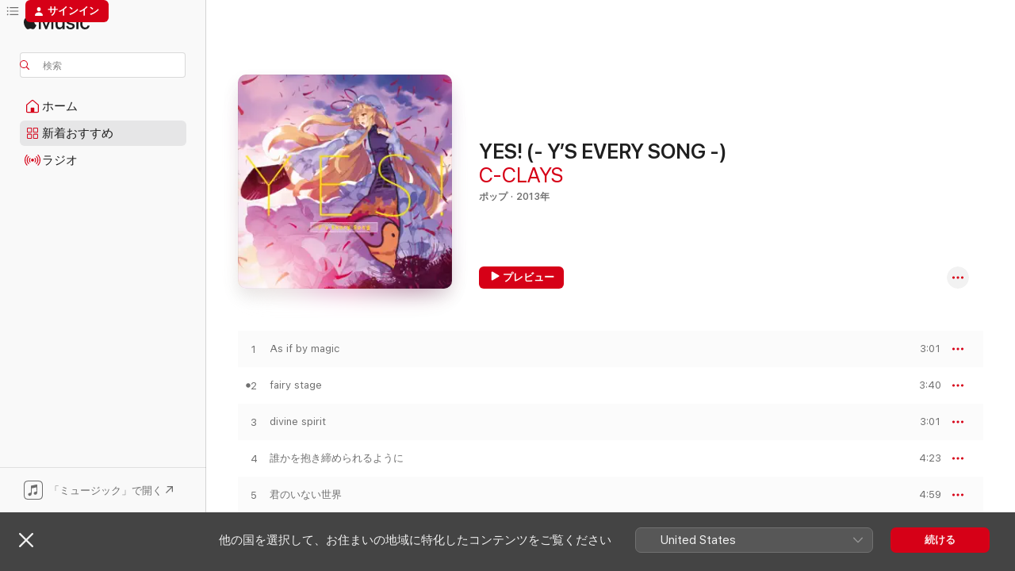

--- FILE ---
content_type: text/html
request_url: https://music.apple.com/jp/album/yes-ys-every-song/1455175165
body_size: 23324
content:
<!DOCTYPE html>
<html dir="ltr" lang="ja">
    <head>
        <!-- prettier-ignore -->
        <meta charset="utf-8">
        <!-- prettier-ignore -->
        <meta http-equiv="X-UA-Compatible" content="IE=edge">
        <!-- prettier-ignore -->
        <meta
            name="viewport"
            content="width=device-width,initial-scale=1,interactive-widget=resizes-content"
        >
        <!-- prettier-ignore -->
        <meta name="applicable-device" content="pc,mobile">
        <!-- prettier-ignore -->
        <meta name="referrer" content="strict-origin">
        <!-- prettier-ignore -->
        <link
            rel="apple-touch-icon"
            sizes="180x180"
            href="/assets/favicon/favicon-180.png"
        >
        <!-- prettier-ignore -->
        <link
            rel="icon"
            type="image/png"
            sizes="32x32"
            href="/assets/favicon/favicon-32.png"
        >
        <!-- prettier-ignore -->
        <link
            rel="icon"
            type="image/png"
            sizes="16x16"
            href="/assets/favicon/favicon-16.png"
        >
        <!-- prettier-ignore -->
        <link
            rel="mask-icon"
            href="/assets/favicon/favicon.svg"
            color="#fa233b"
        >
        <!-- prettier-ignore -->
        <link rel="manifest" href="/manifest.json">

        <title>‎YES! (- Y’S EVERY SONG -) - C-CLAYSのアルバム - Apple Music</title><!-- HEAD_svelte-1cypuwr_START --><link rel="preconnect" href="//www.apple.com/wss/fonts" crossorigin="anonymous"><link rel="stylesheet" href="//www.apple.com/wss/fonts?families=SF+Pro,v4%7CSF+Pro+Icons,v1%7CSF+Pro+JP,v1&amp;display=swap" type="text/css" referrerpolicy="strict-origin-when-cross-origin"><!-- HEAD_svelte-1cypuwr_END --><!-- HEAD_svelte-eg3hvx_START -->    <meta name="description" content="C-CLAYSのYES! (- Y’S EVERY SONG -)をApple Musicで聴く。2013年年。10曲。時間：39分。"> <meta name="keywords" content="聴く, YES! (- Y’S EVERY SONG -), C-CLAYS, 音楽, シングル, 曲, ポップ, ストリーミング音楽, apple music"> <link rel="canonical" href="https://music.apple.com/jp/album/yes-ys-every-song/1455175165">   <link rel="alternate" type="application/json+oembed" href="https://music.apple.com/api/oembed?url=https%3A%2F%2Fmusic.apple.com%2Fjp%2Falbum%2Fyes-ys-every-song%2F1455175165" title="C-CLAYSの「YES! (- Y’S EVERY SONG -)」をApple Musicで">  <meta name="al:ios:app_store_id" content="1108187390"> <meta name="al:ios:app_name" content="Apple Music"> <meta name="apple:content_id" content="1455175165"> <meta name="apple:title" content="YES! (- Y’S EVERY SONG -)"> <meta name="apple:description" content="C-CLAYSのYES! (- Y’S EVERY SONG -)をApple Musicで聴く。2013年年。10曲。時間：39分。">   <meta property="og:title" content="C-CLAYSの「YES! (- Y’S EVERY SONG -)」をApple Musicで"> <meta property="og:description" content="アルバム・2013年・10曲"> <meta property="og:site_name" content="Apple Music - Webプレイヤー"> <meta property="og:url" content="https://music.apple.com/jp/album/yes-ys-every-song/1455175165"> <meta property="og:image" content="https://is1-ssl.mzstatic.com/image/thumb/Music124/v4/f7/71/e1/f771e101-721c-3696-03a3-c56e90491356/4580547315820.jpg/1200x630bf-60.jpg"> <meta property="og:image:secure_url" content="https://is1-ssl.mzstatic.com/image/thumb/Music124/v4/f7/71/e1/f771e101-721c-3696-03a3-c56e90491356/4580547315820.jpg/1200x630bf-60.jpg"> <meta property="og:image:alt" content="C-CLAYSの「YES! (- Y’S EVERY SONG -)」をApple Musicで"> <meta property="og:image:width" content="1200"> <meta property="og:image:height" content="630"> <meta property="og:image:type" content="image/jpg"> <meta property="og:type" content="music.album"> <meta property="og:locale" content="ja">  <meta property="music:song_count" content="10"> <meta property="music:song" content="https://music.apple.com/jp/song/as-if-by-magic/1455175556"> <meta property="music:song:preview_url:secure_url" content="https://music.apple.com/jp/song/as-if-by-magic/1455175556"> <meta property="music:song:disc" content="1"> <meta property="music:song:duration" content="PT3M1S"> <meta property="music:song:track" content="1">  <meta property="music:song" content="https://music.apple.com/jp/song/fairy-stage/1455175558"> <meta property="music:song:preview_url:secure_url" content="https://music.apple.com/jp/song/fairy-stage/1455175558"> <meta property="music:song:disc" content="1"> <meta property="music:song:duration" content="PT3M40S"> <meta property="music:song:track" content="2">  <meta property="music:song" content="https://music.apple.com/jp/song/divine-spirit/1455175559"> <meta property="music:song:preview_url:secure_url" content="https://music.apple.com/jp/song/divine-spirit/1455175559"> <meta property="music:song:disc" content="1"> <meta property="music:song:duration" content="PT3M1S"> <meta property="music:song:track" content="3">  <meta property="music:song" content="https://music.apple.com/jp/song/%E8%AA%B0%E3%81%8B%E3%82%92%E6%8A%B1%E3%81%8D%E7%B7%A0%E3%82%81%E3%82%89%E3%82%8C%E3%82%8B%E3%82%88%E3%81%86%E3%81%AB/1455175560"> <meta property="music:song:preview_url:secure_url" content="https://music.apple.com/jp/song/%E8%AA%B0%E3%81%8B%E3%82%92%E6%8A%B1%E3%81%8D%E7%B7%A0%E3%82%81%E3%82%89%E3%82%8C%E3%82%8B%E3%82%88%E3%81%86%E3%81%AB/1455175560"> <meta property="music:song:disc" content="1"> <meta property="music:song:duration" content="PT4M23S"> <meta property="music:song:track" content="4">  <meta property="music:song" content="https://music.apple.com/jp/song/%E5%90%9B%E3%81%AE%E3%81%84%E3%81%AA%E3%81%84%E4%B8%96%E7%95%8C/1455175561"> <meta property="music:song:preview_url:secure_url" content="https://music.apple.com/jp/song/%E5%90%9B%E3%81%AE%E3%81%84%E3%81%AA%E3%81%84%E4%B8%96%E7%95%8C/1455175561"> <meta property="music:song:disc" content="1"> <meta property="music:song:duration" content="PT4M59S"> <meta property="music:song:track" content="5">  <meta property="music:song" content="https://music.apple.com/jp/song/edge/1455175562"> <meta property="music:song:preview_url:secure_url" content="https://music.apple.com/jp/song/edge/1455175562"> <meta property="music:song:disc" content="1"> <meta property="music:song:duration" content="PT3M31S"> <meta property="music:song:track" content="6">  <meta property="music:song" content="https://music.apple.com/jp/song/devil-or-pretty-girl/1455175563"> <meta property="music:song:preview_url:secure_url" content="https://music.apple.com/jp/song/devil-or-pretty-girl/1455175563"> <meta property="music:song:disc" content="1"> <meta property="music:song:duration" content="PT3M1S"> <meta property="music:song:track" content="7">  <meta property="music:song" content="https://music.apple.com/jp/song/dolly-violet-girl/1455175564"> <meta property="music:song:preview_url:secure_url" content="https://music.apple.com/jp/song/dolly-violet-girl/1455175564"> <meta property="music:song:disc" content="1"> <meta property="music:song:duration" content="PT4M38S"> <meta property="music:song:track" content="8">  <meta property="music:song" content="https://music.apple.com/jp/song/%E8%A1%9D%E5%8B%95prism/1455175565"> <meta property="music:song:preview_url:secure_url" content="https://music.apple.com/jp/song/%E8%A1%9D%E5%8B%95prism/1455175565"> <meta property="music:song:disc" content="1"> <meta property="music:song:duration" content="PT4M12S"> <meta property="music:song:track" content="9">  <meta property="music:song" content="https://music.apple.com/jp/song/%E6%9C%88%E6%98%8E%E3%81%8B%E3%82%8A%E3%81%AE%E5%A4%9C-%E6%B0%B8%E9%81%A0%E3%81%AE%E8%89%B2/1455175566"> <meta property="music:song:preview_url:secure_url" content="https://music.apple.com/jp/song/%E6%9C%88%E6%98%8E%E3%81%8B%E3%82%8A%E3%81%AE%E5%A4%9C-%E6%B0%B8%E9%81%A0%E3%81%AE%E8%89%B2/1455175566"> <meta property="music:song:disc" content="1"> <meta property="music:song:duration" content="PT4M58S"> <meta property="music:song:track" content="10">   <meta property="music:musician" content="https://music.apple.com/jp/artist/c-clays/1455168983"> <meta property="music:release_date" content="2013-08-12T00:00:00.000Z">   <meta name="twitter:title" content="C-CLAYSの「YES! (- Y’S EVERY SONG -)」をApple Musicで"> <meta name="twitter:description" content="アルバム・2013年・10曲"> <meta name="twitter:site" content="@AppleMusic"> <meta name="twitter:image" content="https://is1-ssl.mzstatic.com/image/thumb/Music124/v4/f7/71/e1/f771e101-721c-3696-03a3-c56e90491356/4580547315820.jpg/600x600bf-60.jpg"> <meta name="twitter:image:alt" content="C-CLAYSの「YES! (- Y’S EVERY SONG -)」をApple Musicで"> <meta name="twitter:card" content="summary">       <!-- HTML_TAG_START -->
                <script id=schema:music-album type="application/ld+json">
                    {"@context":"http://schema.org","@type":"MusicAlbum","name":"YES! (- Y’S EVERY SONG -)","description":"C-CLAYSのYES! (- Y’S EVERY SONG -)をApple Musicで聴く。2013年年。10曲。時間：39分。","citation":[{"@type":"MusicAlbum","image":"https://is1-ssl.mzstatic.com/image/thumb/Music124/v4/6d/e4/18/6de4186f-0ef4-87c0-b0ea-0c31992613ec/4580547318043.jpg/1200x630bb.jpg","url":"https://music.apple.com/jp/album/%E8%8A%B1%E6%9C%88%E5%A4%9C-flowery-moonlit-night-ep/1456069846","name":"花月夜 - EP"},{"@type":"MusicAlbum","image":"https://is1-ssl.mzstatic.com/image/thumb/Music114/v4/d9/ba/8f/d9ba8fcc-5ef8-ed2b-926b-477580d4ccfd/4580547328677.jpg/1200x630bb.jpg","url":"https://music.apple.com/jp/album/meguri/1528308184","name":"廻"},{"@type":"MusicAlbum","image":"https://is1-ssl.mzstatic.com/image/thumb/Music221/v4/b8/ba/90/b8ba907e-8495-2043-0657-2d96543798ac/4580547339956.jpg/1200x630bb.jpg","url":"https://music.apple.com/jp/album/eastnewsoundbest-vol-3/1741283642","name":"EastNewSoundBest vol.3"},{"@type":"MusicAlbum","image":"https://is1-ssl.mzstatic.com/image/thumb/Music113/v4/b9/31/ab/b931abee-6797-f63d-3f27-81c8cc674df2/4580547316292.jpg/1200x630bb.jpg","url":"https://music.apple.com/jp/album/touhou-six-string-04-hakana/1455602356","name":"Touhou Six String 04.儚"},{"@type":"MusicAlbum","image":"https://is1-ssl.mzstatic.com/image/thumb/Music118/v4/4a/65/c3/4a65c3e7-6b34-866b-10bb-d388b252d204/4580547312478.jpg/1200x630bb.jpg","url":"https://music.apple.com/jp/album/%E3%83%87%E3%82%B8%E3%82%A6%E3%82%A3-contend/1438494311","name":"デジウィ CONTEND"},{"@type":"MusicAlbum","image":"https://is1-ssl.mzstatic.com/image/thumb/Music125/v4/b9/38/21/b93821b4-bc52-f062-179a-cd4ff6f579b5/4580547332810.jpg/1200x630bb.jpg","url":"https://music.apple.com/jp/album/white-lotus/1581535989","name":"White Lotus..."},{"@type":"MusicAlbum","image":"https://is1-ssl.mzstatic.com/image/thumb/Music116/v4/50/38/88/5038884a-79f4-0411-2a94-db5d6ae860d4/4580547335231.jpg/1200x630bb.jpg","url":"https://music.apple.com/jp/album/necro-fantasia-ep/1613311398","name":"NECRO FANTASIA - EP"},{"@type":"MusicAlbum","image":"https://is1-ssl.mzstatic.com/image/thumb/Music124/v4/dd/a0/37/dda03750-a402-7883-5b40-61f5f771e295/4580547313734.jpg/1200x630bb.jpg","url":"https://music.apple.com/jp/album/samayoi-no-mei-ep/1438500374","name":"彷徨いの冥 - EP"},{"@type":"MusicAlbum","image":"https://is1-ssl.mzstatic.com/image/thumb/Music113/v4/fb/63/bc/fb63bc7b-e7c1-e012-b185-ecc9f176aab6/4580547316964.jpg/1200x630bb.jpg","url":"https://music.apple.com/jp/album/two-tone/1455323723","name":"Two-Tone"},{"@type":"MusicAlbum","image":"https://is1-ssl.mzstatic.com/image/thumb/Music124/v4/8b/25/57/8b255788-fed0-3c94-3279-95a2eaadb980/4580547313925.jpg/1200x630bb.jpg","url":"https://music.apple.com/jp/album/realidea/1438498809","name":"Realidea"}],"tracks":[{"@type":"MusicRecording","name":"As if by magic","duration":"PT3M1S","url":"https://music.apple.com/jp/song/as-if-by-magic/1455175556","offers":{"@type":"Offer","category":"free","price":0},"audio":{"@type":"AudioObject","potentialAction":{"@type":"ListenAction","expectsAcceptanceOf":{"@type":"Offer","category":"free"},"target":{"@type":"EntryPoint","actionPlatform":"https://music.apple.com/jp/song/as-if-by-magic/1455175556"}},"name":"As if by magic","contentUrl":"https://audio-ssl.itunes.apple.com/itunes-assets/AudioPreview124/v4/8d/37/61/8d3761e6-1d6e-0347-c775-54779637a07f/mzaf_6693524005918571697.plus.aac.ep.m4a","duration":"PT3M1S","uploadDate":"2013-08-12","thumbnailUrl":"https://is1-ssl.mzstatic.com/image/thumb/Music124/v4/f7/71/e1/f771e101-721c-3696-03a3-c56e90491356/4580547315820.jpg/1200x630bb.jpg"}},{"@type":"MusicRecording","name":"fairy stage","duration":"PT3M40S","url":"https://music.apple.com/jp/song/fairy-stage/1455175558","offers":{"@type":"Offer","category":"free","price":0},"audio":{"@type":"AudioObject","potentialAction":{"@type":"ListenAction","expectsAcceptanceOf":{"@type":"Offer","category":"free"},"target":{"@type":"EntryPoint","actionPlatform":"https://music.apple.com/jp/song/fairy-stage/1455175558"}},"name":"fairy stage","contentUrl":"https://audio-ssl.itunes.apple.com/itunes-assets/AudioPreview113/v4/1a/67/b0/1a67b062-2f95-9232-2946-0e7ddc496579/mzaf_6297434027386917198.plus.aac.ep.m4a","duration":"PT3M40S","uploadDate":"2013-08-12","thumbnailUrl":"https://is1-ssl.mzstatic.com/image/thumb/Music124/v4/f7/71/e1/f771e101-721c-3696-03a3-c56e90491356/4580547315820.jpg/1200x630bb.jpg"}},{"@type":"MusicRecording","name":"divine spirit","duration":"PT3M1S","url":"https://music.apple.com/jp/song/divine-spirit/1455175559","offers":{"@type":"Offer","category":"free","price":0},"audio":{"@type":"AudioObject","potentialAction":{"@type":"ListenAction","expectsAcceptanceOf":{"@type":"Offer","category":"free"},"target":{"@type":"EntryPoint","actionPlatform":"https://music.apple.com/jp/song/divine-spirit/1455175559"}},"name":"divine spirit","contentUrl":"https://audio-ssl.itunes.apple.com/itunes-assets/AudioPreview113/v4/78/11/85/781185e3-76a2-6420-f60a-dc716297c164/mzaf_6744043926269701820.plus.aac.ep.m4a","duration":"PT3M1S","uploadDate":"2013-08-12","thumbnailUrl":"https://is1-ssl.mzstatic.com/image/thumb/Music124/v4/f7/71/e1/f771e101-721c-3696-03a3-c56e90491356/4580547315820.jpg/1200x630bb.jpg"}},{"@type":"MusicRecording","name":"誰かを抱き締められるように","duration":"PT4M23S","url":"https://music.apple.com/jp/song/%E8%AA%B0%E3%81%8B%E3%82%92%E6%8A%B1%E3%81%8D%E7%B7%A0%E3%82%81%E3%82%89%E3%82%8C%E3%82%8B%E3%82%88%E3%81%86%E3%81%AB/1455175560","offers":{"@type":"Offer","category":"free","price":0},"audio":{"@type":"AudioObject","potentialAction":{"@type":"ListenAction","expectsAcceptanceOf":{"@type":"Offer","category":"free"},"target":{"@type":"EntryPoint","actionPlatform":"https://music.apple.com/jp/song/%E8%AA%B0%E3%81%8B%E3%82%92%E6%8A%B1%E3%81%8D%E7%B7%A0%E3%82%81%E3%82%89%E3%82%8C%E3%82%8B%E3%82%88%E3%81%86%E3%81%AB/1455175560"}},"name":"誰かを抱き締められるように","contentUrl":"https://audio-ssl.itunes.apple.com/itunes-assets/AudioPreview124/v4/e9/71/ea/e971ea2b-ce4c-0aed-5486-4f38ba92aab3/mzaf_875650971738340429.plus.aac.ep.m4a","duration":"PT4M23S","uploadDate":"2013-08-12","thumbnailUrl":"https://is1-ssl.mzstatic.com/image/thumb/Music124/v4/f7/71/e1/f771e101-721c-3696-03a3-c56e90491356/4580547315820.jpg/1200x630bb.jpg"}},{"@type":"MusicRecording","name":"君のいない世界","duration":"PT4M59S","url":"https://music.apple.com/jp/song/%E5%90%9B%E3%81%AE%E3%81%84%E3%81%AA%E3%81%84%E4%B8%96%E7%95%8C/1455175561","offers":{"@type":"Offer","category":"free","price":0},"audio":{"@type":"AudioObject","potentialAction":{"@type":"ListenAction","expectsAcceptanceOf":{"@type":"Offer","category":"free"},"target":{"@type":"EntryPoint","actionPlatform":"https://music.apple.com/jp/song/%E5%90%9B%E3%81%AE%E3%81%84%E3%81%AA%E3%81%84%E4%B8%96%E7%95%8C/1455175561"}},"name":"君のいない世界","contentUrl":"https://audio-ssl.itunes.apple.com/itunes-assets/AudioPreview123/v4/7b/5b/8e/7b5b8e32-cd21-7c97-de7d-b60fb9ab816f/mzaf_9001667547051391413.plus.aac.ep.m4a","duration":"PT4M59S","uploadDate":"2013-08-12","thumbnailUrl":"https://is1-ssl.mzstatic.com/image/thumb/Music124/v4/f7/71/e1/f771e101-721c-3696-03a3-c56e90491356/4580547315820.jpg/1200x630bb.jpg"}},{"@type":"MusicRecording","name":"EDGE","duration":"PT3M31S","url":"https://music.apple.com/jp/song/edge/1455175562","offers":{"@type":"Offer","category":"free","price":0},"audio":{"@type":"AudioObject","potentialAction":{"@type":"ListenAction","expectsAcceptanceOf":{"@type":"Offer","category":"free"},"target":{"@type":"EntryPoint","actionPlatform":"https://music.apple.com/jp/song/edge/1455175562"}},"name":"EDGE","contentUrl":"https://audio-ssl.itunes.apple.com/itunes-assets/AudioPreview114/v4/4d/f8/f1/4df8f1c9-11cf-40ac-6167-c0f430de47e3/mzaf_8794858694012538433.plus.aac.ep.m4a","duration":"PT3M31S","uploadDate":"2013-08-12","thumbnailUrl":"https://is1-ssl.mzstatic.com/image/thumb/Music124/v4/f7/71/e1/f771e101-721c-3696-03a3-c56e90491356/4580547315820.jpg/1200x630bb.jpg"}},{"@type":"MusicRecording","name":"devil or pretty girl","duration":"PT3M1S","url":"https://music.apple.com/jp/song/devil-or-pretty-girl/1455175563","offers":{"@type":"Offer","category":"free","price":0},"audio":{"@type":"AudioObject","potentialAction":{"@type":"ListenAction","expectsAcceptanceOf":{"@type":"Offer","category":"free"},"target":{"@type":"EntryPoint","actionPlatform":"https://music.apple.com/jp/song/devil-or-pretty-girl/1455175563"}},"name":"devil or pretty girl","contentUrl":"https://audio-ssl.itunes.apple.com/itunes-assets/AudioPreview124/v4/ef/86/49/ef8649e6-e054-f225-f25d-e0e21e313862/mzaf_1186577058227870047.plus.aac.ep.m4a","duration":"PT3M1S","uploadDate":"2013-08-12","thumbnailUrl":"https://is1-ssl.mzstatic.com/image/thumb/Music124/v4/f7/71/e1/f771e101-721c-3696-03a3-c56e90491356/4580547315820.jpg/1200x630bb.jpg"}},{"@type":"MusicRecording","name":"dolly violet girl","duration":"PT4M38S","url":"https://music.apple.com/jp/song/dolly-violet-girl/1455175564","offers":{"@type":"Offer","category":"free","price":0},"audio":{"@type":"AudioObject","potentialAction":{"@type":"ListenAction","expectsAcceptanceOf":{"@type":"Offer","category":"free"},"target":{"@type":"EntryPoint","actionPlatform":"https://music.apple.com/jp/song/dolly-violet-girl/1455175564"}},"name":"dolly violet girl","contentUrl":"https://audio-ssl.itunes.apple.com/itunes-assets/AudioPreview124/v4/16/29/e7/1629e745-6047-920c-b448-c21874c3351e/mzaf_6584237838692103439.plus.aac.ep.m4a","duration":"PT4M38S","uploadDate":"2013-08-12","thumbnailUrl":"https://is1-ssl.mzstatic.com/image/thumb/Music124/v4/f7/71/e1/f771e101-721c-3696-03a3-c56e90491356/4580547315820.jpg/1200x630bb.jpg"}},{"@type":"MusicRecording","name":"衝動Prism","duration":"PT4M12S","url":"https://music.apple.com/jp/song/%E8%A1%9D%E5%8B%95prism/1455175565","offers":{"@type":"Offer","category":"free","price":0},"audio":{"@type":"AudioObject","potentialAction":{"@type":"ListenAction","expectsAcceptanceOf":{"@type":"Offer","category":"free"},"target":{"@type":"EntryPoint","actionPlatform":"https://music.apple.com/jp/song/%E8%A1%9D%E5%8B%95prism/1455175565"}},"name":"衝動Prism","contentUrl":"https://audio-ssl.itunes.apple.com/itunes-assets/AudioPreview113/v4/0f/42/b3/0f42b3ae-7ed3-0fb0-7bba-29857c2b35eb/mzaf_7681055375554460427.plus.aac.ep.m4a","duration":"PT4M12S","uploadDate":"2013-08-12","thumbnailUrl":"https://is1-ssl.mzstatic.com/image/thumb/Music124/v4/f7/71/e1/f771e101-721c-3696-03a3-c56e90491356/4580547315820.jpg/1200x630bb.jpg"}},{"@type":"MusicRecording","name":"月明かりの夜、永遠の色","duration":"PT4M58S","url":"https://music.apple.com/jp/song/%E6%9C%88%E6%98%8E%E3%81%8B%E3%82%8A%E3%81%AE%E5%A4%9C-%E6%B0%B8%E9%81%A0%E3%81%AE%E8%89%B2/1455175566","offers":{"@type":"Offer","category":"free","price":0},"audio":{"@type":"AudioObject","potentialAction":{"@type":"ListenAction","expectsAcceptanceOf":{"@type":"Offer","category":"free"},"target":{"@type":"EntryPoint","actionPlatform":"https://music.apple.com/jp/song/%E6%9C%88%E6%98%8E%E3%81%8B%E3%82%8A%E3%81%AE%E5%A4%9C-%E6%B0%B8%E9%81%A0%E3%81%AE%E8%89%B2/1455175566"}},"name":"月明かりの夜、永遠の色","contentUrl":"https://audio-ssl.itunes.apple.com/itunes-assets/AudioPreview123/v4/14/73/a8/1473a8f9-b5aa-ea15-ae04-f55b8f155469/mzaf_2726207288973885321.plus.aac.ep.m4a","duration":"PT4M58S","uploadDate":"2013-08-12","thumbnailUrl":"https://is1-ssl.mzstatic.com/image/thumb/Music124/v4/f7/71/e1/f771e101-721c-3696-03a3-c56e90491356/4580547315820.jpg/1200x630bb.jpg"}}],"workExample":[{"@type":"MusicAlbum","image":"https://is1-ssl.mzstatic.com/image/thumb/Music113/v4/50/30/e7/5030e789-d824-cc64-2945-7518d16db008/4580547315844.jpg/1200x630bb.jpg","url":"https://music.apple.com/jp/album/luna-the-frozen-moon/1455187410","name":"LUNA (- 冷艶 -)"},{"@type":"MusicAlbum","image":"https://is1-ssl.mzstatic.com/image/thumb/Music211/v4/37/99/54/379954e9-d941-4e7b-0c80-287caaf35fab/4582736131792.jpg/1200x630bb.jpg","url":"https://music.apple.com/jp/album/sousei-the-creation/1771371915","name":"奏醒 (-SOUSEI-)"},{"@type":"MusicAlbum","image":"https://is1-ssl.mzstatic.com/image/thumb/Music113/v4/a1/c2/5a/a1c25a3a-0f50-bfac-573a-e552231f48b4/4580547315851.jpg/1200x630bb.jpg","url":"https://music.apple.com/jp/album/core-as-you-like/1455175399","name":"虚亜 (CORE - As you like.)"},{"@type":"MusicAlbum","image":"https://is1-ssl.mzstatic.com/image/thumb/Music126/v4/ec/71/c3/ec71c35d-6c2d-730a-ed89-945d22235277/4580547335125.jpg/1200x630bb.jpg","url":"https://music.apple.com/jp/album/shin-ai-my-dearest/1612786410","name":"深逢 (- シンアイ -)"},{"@type":"MusicAlbum","image":"https://is1-ssl.mzstatic.com/image/thumb/Music126/v4/19/28/d0/1928d0c7-5cc6-9743-ad11-4a569441dee1/4580547335149.jpg/1200x630bb.jpg","url":"https://music.apple.com/jp/album/yin-yang-antinomy/1612786729","name":"韻耀 (- Yin-Yang -)"},{"@type":"MusicAlbum","image":"https://is1-ssl.mzstatic.com/image/thumb/Music122/v4/9b/32/b4/9b32b42f-d89f-0b4f-2004-dce6de03376a/4580547336535.jpg/1200x630bb.jpg","url":"https://music.apple.com/jp/album/kotohogi-pray-for-me/1647760280","name":"言祝 (- Kotohogi -)"},{"@type":"MusicAlbum","image":"https://is1-ssl.mzstatic.com/image/thumb/Music123/v4/5b/68/62/5b686287-2df0-b904-e11a-46b83faf44ec/4580547315837.jpg/1200x630bb.jpg","url":"https://music.apple.com/jp/album/sole-the-fiery-sun/1455171216","name":"SOLE (- 焦熱 -)"},{"@type":"MusicAlbum","image":"https://is1-ssl.mzstatic.com/image/thumb/Music116/v4/60/b4/99/60b4992a-7e5d-4bc2-b095-ca4e79413016/4580547338645.jpg/1200x630bb.jpg","url":"https://music.apple.com/jp/album/yumehanabi-midsummer-nights-dreams/1711137833","name":"夢花灯 (-YUMEHANABI-)"},{"@type":"MusicAlbum","image":"https://is1-ssl.mzstatic.com/image/thumb/Music126/v4/85/b0/76/85b07628-ef6b-699a-de96-b2e7713981bc/4580547335644.jpg/1200x630bb.jpg","url":"https://music.apple.com/jp/album/senketsu-blood-of-elimination/1612787375","name":"殲血 (- SENKETSU -)"},{"@type":"MusicAlbum","image":"https://is1-ssl.mzstatic.com/image/thumb/Music112/v4/dd/3f/d3/dd3fd30b-728b-121c-0be6-ab991dca8f57/4580547336528.jpg/1200x630bb.jpg","url":"https://music.apple.com/jp/album/oukan-cherry-blossom-wreath/1648075346","name":"櫻環 (- オウカン -)"},{"@type":"MusicAlbum","image":"https://is1-ssl.mzstatic.com/image/thumb/Music211/v4/80/75/2a/80752aed-1a15-e7a4-39ed-7a571ccfa597/4582736136339.jpg/1200x630bb.jpg","url":"https://music.apple.com/jp/album/ryusenka-vibrancy/1840097799","name":"流扇華 (-RyuSenKa-)"},{"@type":"MusicAlbum","image":"https://is1-ssl.mzstatic.com/image/thumb/Music126/v4/d1/17/a0/d117a0fd-1f0c-8b72-3d07-e9cc0321d1c8/4580547335132.jpg/1200x630bb.jpg","url":"https://music.apple.com/jp/album/kyou-kai-faraway/1612786323","name":"境懐 (- キョウカイ -)"},{"@type":"MusicAlbum","image":"https://is1-ssl.mzstatic.com/image/thumb/Music116/v4/22/3c/2d/223c2d53-3f9f-096a-b031-7d2ebfccb7a8/4580547335163.jpg/1200x630bb.jpg","url":"https://music.apple.com/jp/album/tasokare-faiwnt-echos/1612786912","name":"誰嗄 (- たそかれ -)"},{"@type":"MusicAlbum","image":"https://is1-ssl.mzstatic.com/image/thumb/Music116/v4/e2/f4/8f/e2f48fb7-f9ab-5835-6bd0-df8f0c07b6ae/4580547335156.jpg/1200x630bb.jpg","url":"https://music.apple.com/jp/album/karakurenai-the-birth/1612786825","name":"絡紅 (karaKURENAI)"},{"@type":"MusicRecording","name":"As if by magic","duration":"PT3M1S","url":"https://music.apple.com/jp/song/as-if-by-magic/1455175556","offers":{"@type":"Offer","category":"free","price":0},"audio":{"@type":"AudioObject","potentialAction":{"@type":"ListenAction","expectsAcceptanceOf":{"@type":"Offer","category":"free"},"target":{"@type":"EntryPoint","actionPlatform":"https://music.apple.com/jp/song/as-if-by-magic/1455175556"}},"name":"As if by magic","contentUrl":"https://audio-ssl.itunes.apple.com/itunes-assets/AudioPreview124/v4/8d/37/61/8d3761e6-1d6e-0347-c775-54779637a07f/mzaf_6693524005918571697.plus.aac.ep.m4a","duration":"PT3M1S","uploadDate":"2013-08-12","thumbnailUrl":"https://is1-ssl.mzstatic.com/image/thumb/Music124/v4/f7/71/e1/f771e101-721c-3696-03a3-c56e90491356/4580547315820.jpg/1200x630bb.jpg"}},{"@type":"MusicRecording","name":"fairy stage","duration":"PT3M40S","url":"https://music.apple.com/jp/song/fairy-stage/1455175558","offers":{"@type":"Offer","category":"free","price":0},"audio":{"@type":"AudioObject","potentialAction":{"@type":"ListenAction","expectsAcceptanceOf":{"@type":"Offer","category":"free"},"target":{"@type":"EntryPoint","actionPlatform":"https://music.apple.com/jp/song/fairy-stage/1455175558"}},"name":"fairy stage","contentUrl":"https://audio-ssl.itunes.apple.com/itunes-assets/AudioPreview113/v4/1a/67/b0/1a67b062-2f95-9232-2946-0e7ddc496579/mzaf_6297434027386917198.plus.aac.ep.m4a","duration":"PT3M40S","uploadDate":"2013-08-12","thumbnailUrl":"https://is1-ssl.mzstatic.com/image/thumb/Music124/v4/f7/71/e1/f771e101-721c-3696-03a3-c56e90491356/4580547315820.jpg/1200x630bb.jpg"}},{"@type":"MusicRecording","name":"divine spirit","duration":"PT3M1S","url":"https://music.apple.com/jp/song/divine-spirit/1455175559","offers":{"@type":"Offer","category":"free","price":0},"audio":{"@type":"AudioObject","potentialAction":{"@type":"ListenAction","expectsAcceptanceOf":{"@type":"Offer","category":"free"},"target":{"@type":"EntryPoint","actionPlatform":"https://music.apple.com/jp/song/divine-spirit/1455175559"}},"name":"divine spirit","contentUrl":"https://audio-ssl.itunes.apple.com/itunes-assets/AudioPreview113/v4/78/11/85/781185e3-76a2-6420-f60a-dc716297c164/mzaf_6744043926269701820.plus.aac.ep.m4a","duration":"PT3M1S","uploadDate":"2013-08-12","thumbnailUrl":"https://is1-ssl.mzstatic.com/image/thumb/Music124/v4/f7/71/e1/f771e101-721c-3696-03a3-c56e90491356/4580547315820.jpg/1200x630bb.jpg"}},{"@type":"MusicRecording","name":"誰かを抱き締められるように","duration":"PT4M23S","url":"https://music.apple.com/jp/song/%E8%AA%B0%E3%81%8B%E3%82%92%E6%8A%B1%E3%81%8D%E7%B7%A0%E3%82%81%E3%82%89%E3%82%8C%E3%82%8B%E3%82%88%E3%81%86%E3%81%AB/1455175560","offers":{"@type":"Offer","category":"free","price":0},"audio":{"@type":"AudioObject","potentialAction":{"@type":"ListenAction","expectsAcceptanceOf":{"@type":"Offer","category":"free"},"target":{"@type":"EntryPoint","actionPlatform":"https://music.apple.com/jp/song/%E8%AA%B0%E3%81%8B%E3%82%92%E6%8A%B1%E3%81%8D%E7%B7%A0%E3%82%81%E3%82%89%E3%82%8C%E3%82%8B%E3%82%88%E3%81%86%E3%81%AB/1455175560"}},"name":"誰かを抱き締められるように","contentUrl":"https://audio-ssl.itunes.apple.com/itunes-assets/AudioPreview124/v4/e9/71/ea/e971ea2b-ce4c-0aed-5486-4f38ba92aab3/mzaf_875650971738340429.plus.aac.ep.m4a","duration":"PT4M23S","uploadDate":"2013-08-12","thumbnailUrl":"https://is1-ssl.mzstatic.com/image/thumb/Music124/v4/f7/71/e1/f771e101-721c-3696-03a3-c56e90491356/4580547315820.jpg/1200x630bb.jpg"}},{"@type":"MusicRecording","name":"君のいない世界","duration":"PT4M59S","url":"https://music.apple.com/jp/song/%E5%90%9B%E3%81%AE%E3%81%84%E3%81%AA%E3%81%84%E4%B8%96%E7%95%8C/1455175561","offers":{"@type":"Offer","category":"free","price":0},"audio":{"@type":"AudioObject","potentialAction":{"@type":"ListenAction","expectsAcceptanceOf":{"@type":"Offer","category":"free"},"target":{"@type":"EntryPoint","actionPlatform":"https://music.apple.com/jp/song/%E5%90%9B%E3%81%AE%E3%81%84%E3%81%AA%E3%81%84%E4%B8%96%E7%95%8C/1455175561"}},"name":"君のいない世界","contentUrl":"https://audio-ssl.itunes.apple.com/itunes-assets/AudioPreview123/v4/7b/5b/8e/7b5b8e32-cd21-7c97-de7d-b60fb9ab816f/mzaf_9001667547051391413.plus.aac.ep.m4a","duration":"PT4M59S","uploadDate":"2013-08-12","thumbnailUrl":"https://is1-ssl.mzstatic.com/image/thumb/Music124/v4/f7/71/e1/f771e101-721c-3696-03a3-c56e90491356/4580547315820.jpg/1200x630bb.jpg"}},{"@type":"MusicRecording","name":"EDGE","duration":"PT3M31S","url":"https://music.apple.com/jp/song/edge/1455175562","offers":{"@type":"Offer","category":"free","price":0},"audio":{"@type":"AudioObject","potentialAction":{"@type":"ListenAction","expectsAcceptanceOf":{"@type":"Offer","category":"free"},"target":{"@type":"EntryPoint","actionPlatform":"https://music.apple.com/jp/song/edge/1455175562"}},"name":"EDGE","contentUrl":"https://audio-ssl.itunes.apple.com/itunes-assets/AudioPreview114/v4/4d/f8/f1/4df8f1c9-11cf-40ac-6167-c0f430de47e3/mzaf_8794858694012538433.plus.aac.ep.m4a","duration":"PT3M31S","uploadDate":"2013-08-12","thumbnailUrl":"https://is1-ssl.mzstatic.com/image/thumb/Music124/v4/f7/71/e1/f771e101-721c-3696-03a3-c56e90491356/4580547315820.jpg/1200x630bb.jpg"}},{"@type":"MusicRecording","name":"devil or pretty girl","duration":"PT3M1S","url":"https://music.apple.com/jp/song/devil-or-pretty-girl/1455175563","offers":{"@type":"Offer","category":"free","price":0},"audio":{"@type":"AudioObject","potentialAction":{"@type":"ListenAction","expectsAcceptanceOf":{"@type":"Offer","category":"free"},"target":{"@type":"EntryPoint","actionPlatform":"https://music.apple.com/jp/song/devil-or-pretty-girl/1455175563"}},"name":"devil or pretty girl","contentUrl":"https://audio-ssl.itunes.apple.com/itunes-assets/AudioPreview124/v4/ef/86/49/ef8649e6-e054-f225-f25d-e0e21e313862/mzaf_1186577058227870047.plus.aac.ep.m4a","duration":"PT3M1S","uploadDate":"2013-08-12","thumbnailUrl":"https://is1-ssl.mzstatic.com/image/thumb/Music124/v4/f7/71/e1/f771e101-721c-3696-03a3-c56e90491356/4580547315820.jpg/1200x630bb.jpg"}},{"@type":"MusicRecording","name":"dolly violet girl","duration":"PT4M38S","url":"https://music.apple.com/jp/song/dolly-violet-girl/1455175564","offers":{"@type":"Offer","category":"free","price":0},"audio":{"@type":"AudioObject","potentialAction":{"@type":"ListenAction","expectsAcceptanceOf":{"@type":"Offer","category":"free"},"target":{"@type":"EntryPoint","actionPlatform":"https://music.apple.com/jp/song/dolly-violet-girl/1455175564"}},"name":"dolly violet girl","contentUrl":"https://audio-ssl.itunes.apple.com/itunes-assets/AudioPreview124/v4/16/29/e7/1629e745-6047-920c-b448-c21874c3351e/mzaf_6584237838692103439.plus.aac.ep.m4a","duration":"PT4M38S","uploadDate":"2013-08-12","thumbnailUrl":"https://is1-ssl.mzstatic.com/image/thumb/Music124/v4/f7/71/e1/f771e101-721c-3696-03a3-c56e90491356/4580547315820.jpg/1200x630bb.jpg"}},{"@type":"MusicRecording","name":"衝動Prism","duration":"PT4M12S","url":"https://music.apple.com/jp/song/%E8%A1%9D%E5%8B%95prism/1455175565","offers":{"@type":"Offer","category":"free","price":0},"audio":{"@type":"AudioObject","potentialAction":{"@type":"ListenAction","expectsAcceptanceOf":{"@type":"Offer","category":"free"},"target":{"@type":"EntryPoint","actionPlatform":"https://music.apple.com/jp/song/%E8%A1%9D%E5%8B%95prism/1455175565"}},"name":"衝動Prism","contentUrl":"https://audio-ssl.itunes.apple.com/itunes-assets/AudioPreview113/v4/0f/42/b3/0f42b3ae-7ed3-0fb0-7bba-29857c2b35eb/mzaf_7681055375554460427.plus.aac.ep.m4a","duration":"PT4M12S","uploadDate":"2013-08-12","thumbnailUrl":"https://is1-ssl.mzstatic.com/image/thumb/Music124/v4/f7/71/e1/f771e101-721c-3696-03a3-c56e90491356/4580547315820.jpg/1200x630bb.jpg"}},{"@type":"MusicRecording","name":"月明かりの夜、永遠の色","duration":"PT4M58S","url":"https://music.apple.com/jp/song/%E6%9C%88%E6%98%8E%E3%81%8B%E3%82%8A%E3%81%AE%E5%A4%9C-%E6%B0%B8%E9%81%A0%E3%81%AE%E8%89%B2/1455175566","offers":{"@type":"Offer","category":"free","price":0},"audio":{"@type":"AudioObject","potentialAction":{"@type":"ListenAction","expectsAcceptanceOf":{"@type":"Offer","category":"free"},"target":{"@type":"EntryPoint","actionPlatform":"https://music.apple.com/jp/song/%E6%9C%88%E6%98%8E%E3%81%8B%E3%82%8A%E3%81%AE%E5%A4%9C-%E6%B0%B8%E9%81%A0%E3%81%AE%E8%89%B2/1455175566"}},"name":"月明かりの夜、永遠の色","contentUrl":"https://audio-ssl.itunes.apple.com/itunes-assets/AudioPreview123/v4/14/73/a8/1473a8f9-b5aa-ea15-ae04-f55b8f155469/mzaf_2726207288973885321.plus.aac.ep.m4a","duration":"PT4M58S","uploadDate":"2013-08-12","thumbnailUrl":"https://is1-ssl.mzstatic.com/image/thumb/Music124/v4/f7/71/e1/f771e101-721c-3696-03a3-c56e90491356/4580547315820.jpg/1200x630bb.jpg"}}],"url":"https://music.apple.com/jp/album/yes-ys-every-song/1455175165","image":"https://is1-ssl.mzstatic.com/image/thumb/Music124/v4/f7/71/e1/f771e101-721c-3696-03a3-c56e90491356/4580547315820.jpg/1200x630bb.jpg","potentialAction":{"@type":"ListenAction","expectsAcceptanceOf":{"@type":"Offer","category":"free"},"target":{"@type":"EntryPoint","actionPlatform":"https://music.apple.com/jp/album/yes-ys-every-song/1455175165"}},"genre":["ポップ","ミュージック"],"datePublished":"2013-08-12","byArtist":[{"@type":"MusicGroup","url":"https://music.apple.com/jp/artist/c-clays/1455168983","name":"C-CLAYS"}]}
                </script>
                <!-- HTML_TAG_END -->    <!-- HEAD_svelte-eg3hvx_END -->
      <script type="module" crossorigin src="/assets/index~8a6f659a1b.js"></script>
      <link rel="stylesheet" href="/assets/index~99bed3cf08.css">
      <script type="module">import.meta.url;import("_").catch(()=>1);async function* g(){};window.__vite_is_modern_browser=true;</script>
      <script type="module">!function(){if(window.__vite_is_modern_browser)return;console.warn("vite: loading legacy chunks, syntax error above and the same error below should be ignored");var e=document.getElementById("vite-legacy-polyfill"),n=document.createElement("script");n.src=e.src,n.onload=function(){System.import(document.getElementById('vite-legacy-entry').getAttribute('data-src'))},document.body.appendChild(n)}();</script>
    </head>
    <body>
        <script src="/assets/focus-visible/focus-visible.min.js"></script>
        
        <script
            async
            src="/includes/js-cdn/musickit/v3/amp/musickit.js"
        ></script>
        <script
            type="module"
            async
            src="/includes/js-cdn/musickit/v3/components/musickit-components/musickit-components.esm.js"
        ></script>
        <script
            nomodule
            async
            src="/includes/js-cdn/musickit/v3/components/musickit-components/musickit-components.js"
        ></script>
        <svg style="display: none" xmlns="http://www.w3.org/2000/svg">
            <symbol id="play-circle-fill" viewBox="0 0 60 60">
                <path
                    class="icon-circle-fill__circle"
                    fill="var(--iconCircleFillBG, transparent)"
                    d="M30 60c16.411 0 30-13.617 30-30C60 13.588 46.382 0 29.971 0 13.588 0 .001 13.588.001 30c0 16.383 13.617 30 30 30Z"
                />
                <path
                    fill="var(--iconFillArrow, var(--keyColor, black))"
                    d="M24.411 41.853c-1.41.853-3.028.177-3.028-1.294V19.47c0-1.44 1.735-2.058 3.028-1.294l17.265 10.235a1.89 1.89 0 0 1 0 3.265L24.411 41.853Z"
                />
            </symbol>
        </svg>
        <div class="body-container">
              <div class="app-container svelte-t3vj1e" data-testid="app-container">   <div class="header svelte-rjjbqs" data-testid="header"><nav data-testid="navigation" class="navigation svelte-13li0vp"><div class="navigation__header svelte-13li0vp"><div data-testid="logo" class="logo svelte-1o7dz8w"> <a aria-label="Apple Music" role="img" href="https://music.apple.com/jp/home" class="svelte-1o7dz8w"><svg height="20" viewBox="0 0 83 20" width="83" xmlns="http://www.w3.org/2000/svg" class="logo" aria-hidden="true"><path d="M34.752 19.746V6.243h-.088l-5.433 13.503h-2.074L21.711 6.243h-.087v13.503h-2.548V1.399h3.235l5.833 14.621h.1l5.82-14.62h3.248v18.347h-2.56zm16.649 0h-2.586v-2.263h-.062c-.725 1.602-2.061 2.504-4.072 2.504-2.86 0-4.61-1.894-4.61-4.958V6.37h2.698v8.125c0 2.034.95 3.127 2.81 3.127 1.95 0 3.124-1.373 3.124-3.458V6.37H51.4v13.376zm7.394-13.618c3.06 0 5.046 1.73 5.134 4.196h-2.536c-.15-1.296-1.087-2.11-2.598-2.11-1.462 0-2.436.724-2.436 1.793 0 .839.6 1.41 2.023 1.741l2.136.496c2.686.636 3.71 1.704 3.71 3.636 0 2.442-2.236 4.12-5.333 4.12-3.285 0-5.26-1.64-5.509-4.183h2.673c.25 1.398 1.187 2.085 2.836 2.085 1.623 0 2.623-.687 2.623-1.78 0-.865-.487-1.373-1.924-1.704l-2.136-.508c-2.498-.585-3.735-1.806-3.735-3.75 0-2.391 2.049-4.032 5.072-4.032zM66.1 2.836c0-.878.7-1.577 1.561-1.577.862 0 1.55.7 1.55 1.577 0 .864-.688 1.576-1.55 1.576a1.573 1.573 0 0 1-1.56-1.576zm.212 3.534h2.698v13.376h-2.698zm14.089 4.603c-.275-1.424-1.324-2.556-3.085-2.556-2.086 0-3.46 1.767-3.46 4.64 0 2.938 1.386 4.642 3.485 4.642 1.66 0 2.748-.928 3.06-2.48H83C82.713 18.067 80.477 20 77.317 20c-3.76 0-6.208-2.62-6.208-6.942 0-4.247 2.448-6.93 6.183-6.93 3.385 0 5.446 2.213 5.683 4.845h-2.573zM10.824 3.189c-.698.834-1.805 1.496-2.913 1.398-.145-1.128.41-2.33 1.036-3.065C9.644.662 10.848.05 11.835 0c.121 1.178-.336 2.33-1.01 3.19zm.999 1.619c.624.049 2.425.244 3.578 1.98-.096.074-2.137 1.272-2.113 3.79.024 3.01 2.593 4.012 2.617 4.037-.024.074-.407 1.419-1.344 2.812-.817 1.224-1.657 2.422-3.002 2.447-1.297.024-1.73-.783-3.218-.783-1.489 0-1.97.758-3.194.807-1.297.048-2.28-1.297-3.097-2.52C.368 14.908-.904 10.408.825 7.375c.84-1.516 2.377-2.47 4.034-2.495 1.273-.023 2.45.857 3.218.857.769 0 2.137-1.027 3.746-.93z"></path></svg></a>   </div> <div class="search-input-wrapper svelte-nrtdem" data-testid="search-input"><div data-testid="amp-search-input" aria-controls="search-suggestions" aria-expanded="false" aria-haspopup="listbox" aria-owns="search-suggestions" class="search-input-container svelte-rg26q6" tabindex="-1" role=""><div class="flex-container svelte-rg26q6"><form id="search-input-form" class="svelte-rg26q6"><svg height="16" width="16" viewBox="0 0 16 16" class="search-svg" aria-hidden="true"><path d="M11.87 10.835c.018.015.035.03.051.047l3.864 3.863a.735.735 0 1 1-1.04 1.04l-3.863-3.864a.744.744 0 0 1-.047-.051 6.667 6.667 0 1 1 1.035-1.035zM6.667 12a5.333 5.333 0 1 0 0-10.667 5.333 5.333 0 0 0 0 10.667z"></path></svg> <input aria-autocomplete="list" aria-multiline="false" aria-controls="search-suggestions" aria-label="Search" placeholder="検索" spellcheck="false" autocomplete="off" autocorrect="off" autocapitalize="off" type="text" inputmode="search" class="search-input__text-field svelte-rg26q6" data-testid="search-input__text-field"></form> </div> <div data-testid="search-scope-bar"></div>   </div> </div></div> <div data-testid="navigation-content" class="navigation__content svelte-13li0vp" id="navigation" aria-hidden="false"><div class="navigation__scrollable-container svelte-13li0vp"><div data-testid="navigation-items-primary" class="navigation-items navigation-items--primary svelte-ng61m8"> <ul class="navigation-items__list svelte-ng61m8">  <li class="navigation-item navigation-item__home svelte-1a5yt87" aria-selected="false" data-testid="navigation-item"> <a href="https://music.apple.com/jp/home" class="navigation-item__link svelte-1a5yt87" role="button" data-testid="home" aria-pressed="false"><div class="navigation-item__content svelte-zhx7t9"> <span class="navigation-item__icon svelte-zhx7t9"> <svg width="24" height="24" viewBox="0 0 24 24" xmlns="http://www.w3.org/2000/svg" aria-hidden="true"><path d="M5.93 20.16a1.94 1.94 0 0 1-1.43-.502c-.334-.335-.502-.794-.502-1.393v-7.142c0-.362.062-.688.177-.953.123-.264.326-.529.6-.75l6.145-5.157c.176-.141.344-.247.52-.318.176-.07.362-.105.564-.105.194 0 .388.035.565.105.176.07.352.177.52.318l6.146 5.158c.273.23.467.476.59.75.124.264.177.59.177.96v7.134c0 .59-.159 1.058-.503 1.393-.335.335-.811.503-1.428.503H5.929Zm12.14-1.172c.221 0 .406-.07.547-.212a.688.688 0 0 0 .22-.511v-7.142c0-.177-.026-.344-.087-.459a.97.97 0 0 0-.265-.353l-6.154-5.149a.756.756 0 0 0-.177-.115.37.37 0 0 0-.15-.035.37.37 0 0 0-.158.035l-.177.115-6.145 5.15a.982.982 0 0 0-.274.352 1.13 1.13 0 0 0-.088.468v7.133c0 .203.08.379.23.511a.744.744 0 0 0 .546.212h12.133Zm-8.323-4.7c0-.176.062-.326.177-.432a.6.6 0 0 1 .423-.159h3.315c.176 0 .326.053.432.16s.159.255.159.431v4.973H9.756v-4.973Z"></path></svg> </span> <span class="navigation-item__label svelte-zhx7t9"> ホーム </span> </div></a>  </li>  <li class="navigation-item navigation-item__new svelte-1a5yt87" aria-selected="false" data-testid="navigation-item"> <a href="https://music.apple.com/jp/new" class="navigation-item__link svelte-1a5yt87" role="button" data-testid="new" aria-pressed="false"><div class="navigation-item__content svelte-zhx7t9"> <span class="navigation-item__icon svelte-zhx7t9"> <svg height="24" viewBox="0 0 24 24" width="24" aria-hidden="true"><path d="M9.92 11.354c.966 0 1.453-.487 1.453-1.49v-3.4c0-1.004-.487-1.483-1.453-1.483H6.452C5.487 4.981 5 5.46 5 6.464v3.4c0 1.003.487 1.49 1.452 1.49zm7.628 0c.965 0 1.452-.487 1.452-1.49v-3.4c0-1.004-.487-1.483-1.452-1.483h-3.46c-.974 0-1.46.479-1.46 1.483v3.4c0 1.003.486 1.49 1.46 1.49zm-7.65-1.073h-3.43c-.266 0-.396-.137-.396-.418v-3.4c0-.273.13-.41.396-.41h3.43c.265 0 .402.137.402.41v3.4c0 .281-.137.418-.403.418zm7.634 0h-3.43c-.273 0-.402-.137-.402-.418v-3.4c0-.273.129-.41.403-.41h3.43c.265 0 .395.137.395.41v3.4c0 .281-.13.418-.396.418zm-7.612 8.7c.966 0 1.453-.48 1.453-1.483v-3.407c0-.996-.487-1.483-1.453-1.483H6.452c-.965 0-1.452.487-1.452 1.483v3.407c0 1.004.487 1.483 1.452 1.483zm7.628 0c.965 0 1.452-.48 1.452-1.483v-3.407c0-.996-.487-1.483-1.452-1.483h-3.46c-.974 0-1.46.487-1.46 1.483v3.407c0 1.004.486 1.483 1.46 1.483zm-7.65-1.072h-3.43c-.266 0-.396-.137-.396-.41v-3.4c0-.282.13-.418.396-.418h3.43c.265 0 .402.136.402.418v3.4c0 .273-.137.41-.403.41zm7.634 0h-3.43c-.273 0-.402-.137-.402-.41v-3.4c0-.282.129-.418.403-.418h3.43c.265 0 .395.136.395.418v3.4c0 .273-.13.41-.396.41z" fill-opacity=".95"></path></svg> </span> <span class="navigation-item__label svelte-zhx7t9"> 新着おすすめ </span> </div></a>  </li>  <li class="navigation-item navigation-item__radio svelte-1a5yt87" aria-selected="false" data-testid="navigation-item"> <a href="https://music.apple.com/jp/radio" class="navigation-item__link svelte-1a5yt87" role="button" data-testid="radio" aria-pressed="false"><div class="navigation-item__content svelte-zhx7t9"> <span class="navigation-item__icon svelte-zhx7t9"> <svg width="24" height="24" viewBox="0 0 24 24" xmlns="http://www.w3.org/2000/svg" aria-hidden="true"><path d="M19.359 18.57C21.033 16.818 22 14.461 22 11.89s-.967-4.93-2.641-6.68c-.276-.292-.653-.26-.868-.023-.222.246-.176.591.085.868 1.466 1.535 2.272 3.593 2.272 5.835 0 2.241-.806 4.3-2.272 5.835-.261.268-.307.621-.085.86.215.245.592.276.868-.016zm-13.85.014c.222-.238.176-.59-.085-.86-1.474-1.535-2.272-3.593-2.272-5.834 0-2.242.798-4.3 2.272-5.835.261-.277.307-.622.085-.868-.215-.238-.592-.269-.868.023C2.967 6.96 2 9.318 2 11.89s.967 4.929 2.641 6.68c.276.29.653.26.868.014zm1.957-1.873c.223-.253.162-.583-.1-.867-.951-1.068-1.473-2.45-1.473-3.954 0-1.505.522-2.887 1.474-3.954.26-.284.322-.614.1-.876-.23-.26-.622-.26-.891.039-1.175 1.274-1.827 2.963-1.827 4.79 0 1.82.652 3.517 1.827 4.784.269.3.66.307.89.038zm9.958-.038c1.175-1.267 1.827-2.964 1.827-4.783 0-1.828-.652-3.517-1.827-4.791-.269-.3-.66-.3-.89-.039-.23.262-.162.592.092.876.96 1.067 1.481 2.449 1.481 3.954 0 1.504-.522 2.886-1.481 3.954-.254.284-.323.614-.092.867.23.269.621.261.89-.038zm-8.061-1.966c.23-.26.13-.568-.092-.883-.415-.522-.63-1.197-.63-1.934 0-.737.215-1.413.63-1.943.222-.307.322-.614.092-.875s-.653-.261-.906.054a4.385 4.385 0 0 0-.968 2.764 4.38 4.38 0 0 0 .968 2.756c.253.322.675.322.906.061zm6.18-.061a4.38 4.38 0 0 0 .968-2.756 4.385 4.385 0 0 0-.968-2.764c-.253-.315-.675-.315-.906-.054-.23.261-.138.568.092.875.415.53.63 1.206.63 1.943 0 .737-.215 1.412-.63 1.934-.23.315-.322.622-.092.883s.653.261.906-.061zm-3.547-.967c.96 0 1.789-.814 1.789-1.797s-.83-1.789-1.789-1.789c-.96 0-1.781.806-1.781 1.789 0 .983.821 1.797 1.781 1.797z"></path></svg> </span> <span class="navigation-item__label svelte-zhx7t9"> ラジオ </span> </div></a>  </li>  <li class="navigation-item navigation-item__search svelte-1a5yt87" aria-selected="false" data-testid="navigation-item"> <a href="https://music.apple.com/jp/search" class="navigation-item__link svelte-1a5yt87" role="button" data-testid="search" aria-pressed="false"><div class="navigation-item__content svelte-zhx7t9"> <span class="navigation-item__icon svelte-zhx7t9"> <svg height="24" viewBox="0 0 24 24" width="24" aria-hidden="true"><path d="M17.979 18.553c.476 0 .813-.366.813-.835a.807.807 0 0 0-.235-.586l-3.45-3.457a5.61 5.61 0 0 0 1.158-3.413c0-3.098-2.535-5.633-5.633-5.633C7.542 4.63 5 7.156 5 10.262c0 3.098 2.534 5.632 5.632 5.632a5.614 5.614 0 0 0 3.274-1.055l3.472 3.472a.835.835 0 0 0 .6.242zm-7.347-3.875c-2.417 0-4.416-2-4.416-4.416 0-2.417 2-4.417 4.416-4.417 2.417 0 4.417 2 4.417 4.417s-2 4.416-4.417 4.416z" fill-opacity=".95"></path></svg> </span> <span class="navigation-item__label svelte-zhx7t9"> 検索 </span> </div></a>  </li></ul> </div>   </div> <div class="navigation__native-cta"><div slot="native-cta"><div data-testid="native-cta" class="native-cta svelte-6xh86f  native-cta--authenticated"><button class="native-cta__button svelte-6xh86f" data-testid="native-cta-button"><span class="native-cta__app-icon svelte-6xh86f"><svg width="24" height="24" xmlns="http://www.w3.org/2000/svg" xml:space="preserve" style="fill-rule:evenodd;clip-rule:evenodd;stroke-linejoin:round;stroke-miterlimit:2" viewBox="0 0 24 24" slot="app-icon" aria-hidden="true"><path d="M22.567 1.496C21.448.393 19.956.045 17.293.045H6.566c-2.508 0-4.028.376-5.12 1.465C.344 2.601 0 4.09 0 6.611v10.727c0 2.695.33 4.18 1.432 5.257 1.106 1.103 2.595 1.45 5.275 1.45h10.586c2.663 0 4.169-.347 5.274-1.45C23.656 21.504 24 20.033 24 17.338V6.752c0-2.694-.344-4.179-1.433-5.256Zm.411 4.9v11.299c0 1.898-.338 3.286-1.188 4.137-.851.864-2.256 1.191-4.141 1.191H6.35c-1.884 0-3.303-.341-4.154-1.191-.85-.851-1.174-2.239-1.174-4.137V6.54c0-2.014.324-3.445 1.16-4.295.851-.864 2.312-1.177 4.313-1.177h11.154c1.885 0 3.29.341 4.141 1.191.864.85 1.188 2.239 1.188 4.137Z" style="fill-rule:nonzero"></path><path d="M7.413 19.255c.987 0 2.48-.728 2.48-2.672v-6.385c0-.35.063-.428.378-.494l5.298-1.095c.351-.067.534.025.534.333l.035 4.286c0 .337-.182.586-.53.652l-1.014.228c-1.361.3-2.007.923-2.007 1.937 0 1.017.79 1.748 1.926 1.748.986 0 2.444-.679 2.444-2.64V5.654c0-.636-.279-.821-1.016-.66L9.646 6.298c-.448.091-.674.329-.674.699l.035 7.697c0 .336-.148.546-.446.613l-1.067.21c-1.329.266-1.986.93-1.986 1.993 0 1.017.786 1.745 1.905 1.745Z" style="fill-rule:nonzero"></path></svg></span> <span class="native-cta__label svelte-6xh86f">「ミュージック」で開く</span> <span class="native-cta__arrow svelte-6xh86f"><svg height="16" width="16" viewBox="0 0 16 16" class="native-cta-action" aria-hidden="true"><path d="M1.559 16 13.795 3.764v8.962H16V0H3.274v2.205h8.962L0 14.441 1.559 16z"></path></svg></span></button> </div>  </div></div></div> </nav> </div>  <div class="player-bar player-bar__floating-player svelte-1rr9v04" data-testid="player-bar" aria-label="ミュージックプレーヤー" aria-hidden="false">   </div>   <div id="scrollable-page" class="scrollable-page svelte-mt0bfj" data-main-content data-testid="main-section" aria-hidden="false"><main data-testid="main" class="svelte-bzjlhs"><div class="content-container svelte-bzjlhs" data-testid="content-container"><div class="search-input-wrapper svelte-nrtdem" data-testid="search-input"><div data-testid="amp-search-input" aria-controls="search-suggestions" aria-expanded="false" aria-haspopup="listbox" aria-owns="search-suggestions" class="search-input-container svelte-rg26q6" tabindex="-1" role=""><div class="flex-container svelte-rg26q6"><form id="search-input-form" class="svelte-rg26q6"><svg height="16" width="16" viewBox="0 0 16 16" class="search-svg" aria-hidden="true"><path d="M11.87 10.835c.018.015.035.03.051.047l3.864 3.863a.735.735 0 1 1-1.04 1.04l-3.863-3.864a.744.744 0 0 1-.047-.051 6.667 6.667 0 1 1 1.035-1.035zM6.667 12a5.333 5.333 0 1 0 0-10.667 5.333 5.333 0 0 0 0 10.667z"></path></svg> <input value="" aria-autocomplete="list" aria-multiline="false" aria-controls="search-suggestions" aria-label="Search" placeholder="検索" spellcheck="false" autocomplete="off" autocorrect="off" autocapitalize="off" type="text" inputmode="search" class="search-input__text-field svelte-rg26q6" data-testid="search-input__text-field"></form> </div> <div data-testid="search-scope-bar"> </div>   </div> </div>      <div class="section svelte-wa5vzl" data-testid="section-container" aria-label="おすすめ"> <div class="section-content svelte-wa5vzl" data-testid="section-content">  <div class="container-detail-header svelte-1uuona0 container-detail-header--no-description" data-testid="container-detail-header"><div slot="artwork"><div class="artwork__radiosity svelte-1agpw2h"> <div data-testid="artwork-component" class="artwork-component artwork-component--aspect-ratio artwork-component--orientation-square svelte-uduhys        artwork-component--has-borders" style="
            --artwork-bg-color: #e5aec6;
            --aspect-ratio: 1;
            --placeholder-bg-color: #e5aec6;
       ">   <picture class="svelte-uduhys"><source sizes=" (max-width:1319px) 296px,(min-width:1320px) and (max-width:1679px) 316px,316px" srcset="https://is1-ssl.mzstatic.com/image/thumb/Music124/v4/f7/71/e1/f771e101-721c-3696-03a3-c56e90491356/4580547315820.jpg/296x296bb.webp 296w,https://is1-ssl.mzstatic.com/image/thumb/Music124/v4/f7/71/e1/f771e101-721c-3696-03a3-c56e90491356/4580547315820.jpg/316x316bb.webp 316w,https://is1-ssl.mzstatic.com/image/thumb/Music124/v4/f7/71/e1/f771e101-721c-3696-03a3-c56e90491356/4580547315820.jpg/592x592bb.webp 592w,https://is1-ssl.mzstatic.com/image/thumb/Music124/v4/f7/71/e1/f771e101-721c-3696-03a3-c56e90491356/4580547315820.jpg/632x632bb.webp 632w" type="image/webp"> <source sizes=" (max-width:1319px) 296px,(min-width:1320px) and (max-width:1679px) 316px,316px" srcset="https://is1-ssl.mzstatic.com/image/thumb/Music124/v4/f7/71/e1/f771e101-721c-3696-03a3-c56e90491356/4580547315820.jpg/296x296bb-60.jpg 296w,https://is1-ssl.mzstatic.com/image/thumb/Music124/v4/f7/71/e1/f771e101-721c-3696-03a3-c56e90491356/4580547315820.jpg/316x316bb-60.jpg 316w,https://is1-ssl.mzstatic.com/image/thumb/Music124/v4/f7/71/e1/f771e101-721c-3696-03a3-c56e90491356/4580547315820.jpg/592x592bb-60.jpg 592w,https://is1-ssl.mzstatic.com/image/thumb/Music124/v4/f7/71/e1/f771e101-721c-3696-03a3-c56e90491356/4580547315820.jpg/632x632bb-60.jpg 632w" type="image/jpeg"> <img alt="" class="artwork-component__contents artwork-component__image svelte-uduhys" loading="lazy" src="/assets/artwork/1x1.gif" role="presentation" decoding="async" width="316" height="316" fetchpriority="auto" style="opacity: 1;"></picture> </div></div> <div data-testid="artwork-component" class="artwork-component artwork-component--aspect-ratio artwork-component--orientation-square svelte-uduhys        artwork-component--has-borders" style="
            --artwork-bg-color: #e5aec6;
            --aspect-ratio: 1;
            --placeholder-bg-color: #e5aec6;
       ">   <picture class="svelte-uduhys"><source sizes=" (max-width:1319px) 296px,(min-width:1320px) and (max-width:1679px) 316px,316px" srcset="https://is1-ssl.mzstatic.com/image/thumb/Music124/v4/f7/71/e1/f771e101-721c-3696-03a3-c56e90491356/4580547315820.jpg/296x296bb.webp 296w,https://is1-ssl.mzstatic.com/image/thumb/Music124/v4/f7/71/e1/f771e101-721c-3696-03a3-c56e90491356/4580547315820.jpg/316x316bb.webp 316w,https://is1-ssl.mzstatic.com/image/thumb/Music124/v4/f7/71/e1/f771e101-721c-3696-03a3-c56e90491356/4580547315820.jpg/592x592bb.webp 592w,https://is1-ssl.mzstatic.com/image/thumb/Music124/v4/f7/71/e1/f771e101-721c-3696-03a3-c56e90491356/4580547315820.jpg/632x632bb.webp 632w" type="image/webp"> <source sizes=" (max-width:1319px) 296px,(min-width:1320px) and (max-width:1679px) 316px,316px" srcset="https://is1-ssl.mzstatic.com/image/thumb/Music124/v4/f7/71/e1/f771e101-721c-3696-03a3-c56e90491356/4580547315820.jpg/296x296bb-60.jpg 296w,https://is1-ssl.mzstatic.com/image/thumb/Music124/v4/f7/71/e1/f771e101-721c-3696-03a3-c56e90491356/4580547315820.jpg/316x316bb-60.jpg 316w,https://is1-ssl.mzstatic.com/image/thumb/Music124/v4/f7/71/e1/f771e101-721c-3696-03a3-c56e90491356/4580547315820.jpg/592x592bb-60.jpg 592w,https://is1-ssl.mzstatic.com/image/thumb/Music124/v4/f7/71/e1/f771e101-721c-3696-03a3-c56e90491356/4580547315820.jpg/632x632bb-60.jpg 632w" type="image/jpeg"> <img alt="YES! (- Y’S EVERY SONG -)" class="artwork-component__contents artwork-component__image svelte-uduhys" loading="lazy" src="/assets/artwork/1x1.gif" role="presentation" decoding="async" width="316" height="316" fetchpriority="auto" style="opacity: 1;"></picture> </div></div> <div class="headings svelte-1uuona0"> <h1 class="headings__title svelte-1uuona0" data-testid="non-editable-product-title"><span dir="auto">YES! (- Y’S EVERY SONG -)</span> <span class="headings__badges svelte-1uuona0">   </span></h1> <div class="headings__subtitles svelte-1uuona0" data-testid="product-subtitles"> <a data-testid="click-action" class="click-action svelte-c0t0j2" href="https://music.apple.com/jp/artist/c-clays/1455168983">C-CLAYS</a> </div> <div class="headings__tertiary-titles"> </div> <div class="headings__metadata-bottom svelte-1uuona0">ポップ · 2013年 </div></div>  <div class="primary-actions svelte-1uuona0"><div class="primary-actions__button primary-actions__button--play svelte-1uuona0"><div data-testid="button-action" class="button svelte-rka6wn primary"><button data-testid="click-action" class="click-action svelte-c0t0j2" aria-label="" ><span class="icon svelte-rka6wn" data-testid="play-icon"><svg height="16" viewBox="0 0 16 16" width="16"><path d="m4.4 15.14 10.386-6.096c.842-.459.794-1.64 0-2.097L4.401.85c-.87-.53-2-.12-2 .82v12.625c0 .966 1.06 1.4 2 .844z"></path></svg></span>  プレビュー</button> </div> </div> <div class="primary-actions__button primary-actions__button--shuffle svelte-1uuona0"> </div></div> <div class="secondary-actions svelte-1uuona0"><div class="secondary-actions svelte-1agpw2h" slot="secondary-actions">  <div class="cloud-buttons svelte-u0auos" data-testid="cloud-buttons">  <amp-contextual-menu-button config="[object Object]" class="svelte-1sn4kz"> <span aria-label="さらに見る" class="more-button svelte-1sn4kz more-button--platter" data-testid="more-button" slot="trigger-content"><svg width="28" height="28" viewBox="0 0 28 28" class="glyph" xmlns="http://www.w3.org/2000/svg"><circle fill="var(--iconCircleFill, transparent)" cx="14" cy="14" r="14"></circle><path fill="var(--iconEllipsisFill, white)" d="M10.105 14c0-.87-.687-1.55-1.564-1.55-.862 0-1.557.695-1.557 1.55 0 .848.695 1.55 1.557 1.55.855 0 1.564-.702 1.564-1.55zm5.437 0c0-.87-.68-1.55-1.542-1.55A1.55 1.55 0 0012.45 14c0 .848.695 1.55 1.55 1.55.848 0 1.542-.702 1.542-1.55zm5.474 0c0-.87-.687-1.55-1.557-1.55-.87 0-1.564.695-1.564 1.55 0 .848.694 1.55 1.564 1.55.848 0 1.557-.702 1.557-1.55z"></path></svg></span> </amp-contextual-menu-button></div></div></div></div> </div>   </div><div class="section svelte-wa5vzl" data-testid="section-container"> <div class="section-content svelte-wa5vzl" data-testid="section-content">  <div class="placeholder-table svelte-wa5vzl"> <div><div class="placeholder-row svelte-wa5vzl placeholder-row--even placeholder-row--album"></div><div class="placeholder-row svelte-wa5vzl  placeholder-row--album"></div><div class="placeholder-row svelte-wa5vzl placeholder-row--even placeholder-row--album"></div><div class="placeholder-row svelte-wa5vzl  placeholder-row--album"></div><div class="placeholder-row svelte-wa5vzl placeholder-row--even placeholder-row--album"></div><div class="placeholder-row svelte-wa5vzl  placeholder-row--album"></div><div class="placeholder-row svelte-wa5vzl placeholder-row--even placeholder-row--album"></div><div class="placeholder-row svelte-wa5vzl  placeholder-row--album"></div><div class="placeholder-row svelte-wa5vzl placeholder-row--even placeholder-row--album"></div><div class="placeholder-row svelte-wa5vzl  placeholder-row--album"></div></div></div> </div>   </div><div class="section svelte-wa5vzl" data-testid="section-container"> <div class="section-content svelte-wa5vzl" data-testid="section-content"> <div class="tracklist-footer svelte-1tm9k9g tracklist-footer--album" data-testid="tracklist-footer"><div class="footer-body svelte-1tm9k9g"><p class="description svelte-1tm9k9g" data-testid="tracklist-footer-description">2013年8月12日
10曲、39分
℗ 2013 C-CLAYS</p>  <div class="tracklist-footer__native-cta-wrapper svelte-1tm9k9g"><div class="button svelte-yk984v       button--text-button" data-testid="button-base-wrapper"><button data-testid="button-base" aria-label="iTunes Storeでも購入可能" type="button"  class="svelte-yk984v link"> iTunes Storeでも購入可能 <svg height="16" width="16" viewBox="0 0 16 16" class="web-to-native__action" aria-hidden="true" data-testid="cta-button-arrow-icon"><path d="M1.559 16 13.795 3.764v8.962H16V0H3.274v2.205h8.962L0 14.441 1.559 16z"></path></svg> </button> </div></div></div> <div class="tracklist-footer__friends svelte-1tm9k9g"> </div></div></div>   </div><div class="section svelte-wa5vzl      section--alternate" data-testid="section-container"> <div class="section-content svelte-wa5vzl" data-testid="section-content"> <div class="spacer-wrapper svelte-14fis98"></div></div>   </div><div class="section svelte-wa5vzl      section--alternate" data-testid="section-container" aria-label="C-CLAYSのその他の作品"> <div class="section-content svelte-wa5vzl" data-testid="section-content"><div class="header svelte-rnrb59">  <div class="header-title-wrapper svelte-rnrb59">   <h2 class="title svelte-rnrb59" data-testid="header-title"><span class="dir-wrapper" dir="auto">C-CLAYSのその他の作品</span></h2> </div>   </div>   <div class="svelte-1dd7dqt shelf"><section data-testid="shelf-component" class="shelf-grid shelf-grid--onhover svelte-12rmzef" style="
            --grid-max-content-xsmall: 144px; --grid-column-gap-xsmall: 10px; --grid-row-gap-xsmall: 24px; --grid-small: 4; --grid-column-gap-small: 20px; --grid-row-gap-small: 24px; --grid-medium: 5; --grid-column-gap-medium: 20px; --grid-row-gap-medium: 24px; --grid-large: 6; --grid-column-gap-large: 20px; --grid-row-gap-large: 24px; --grid-xlarge: 6; --grid-column-gap-xlarge: 20px; --grid-row-gap-xlarge: 24px;
            --grid-type: G;
            --grid-rows: 1;
            --standard-lockup-shadow-offset: 15px;
            
        "> <div class="shelf-grid__body svelte-12rmzef" data-testid="shelf-body">   <button disabled aria-label="前のページ" type="button" class="shelf-grid-nav__arrow shelf-grid-nav__arrow--left svelte-1xmivhv" data-testid="shelf-button-left" style="--offset: 
                        calc(25px * -1);
                    ;"><svg viewBox="0 0 9 31" xmlns="http://www.w3.org/2000/svg"><path d="M5.275 29.46a1.61 1.61 0 0 0 1.456 1.077c1.018 0 1.772-.737 1.772-1.737 0-.526-.277-1.186-.449-1.62l-4.68-11.912L8.05 3.363c.172-.442.45-1.116.45-1.625A1.702 1.702 0 0 0 6.728.002a1.603 1.603 0 0 0-1.456 1.09L.675 12.774c-.301.775-.677 1.744-.677 2.495 0 .754.376 1.705.677 2.498L5.272 29.46Z"></path></svg></button> <ul slot="shelf-content" class="shelf-grid__list shelf-grid__list--grid-type-G shelf-grid__list--grid-rows-1 svelte-12rmzef" role="list" tabindex="-1" data-testid="shelf-item-list">   <li class="shelf-grid__list-item svelte-12rmzef" data-index="0" aria-hidden="true"><div class="svelte-12rmzef"><div class="square-lockup-wrapper" data-testid="square-lockup-wrapper">  <div class="product-lockup svelte-1tr6noh" aria-label="LUNA (- 冷艶 -)、2017年" data-testid="product-lockup"><div class="product-lockup__artwork svelte-1tr6noh has-controls" aria-hidden="false"> <div data-testid="artwork-component" class="artwork-component artwork-component--aspect-ratio artwork-component--orientation-square svelte-uduhys    artwork-component--fullwidth    artwork-component--has-borders" style="
            --artwork-bg-color: #eda29e;
            --aspect-ratio: 1;
            --placeholder-bg-color: #eda29e;
       ">   <picture class="svelte-uduhys"><source sizes=" (max-width:1319px) 296px,(min-width:1320px) and (max-width:1679px) 316px,316px" srcset="https://is1-ssl.mzstatic.com/image/thumb/Music113/v4/50/30/e7/5030e789-d824-cc64-2945-7518d16db008/4580547315844.jpg/296x296bf.webp 296w,https://is1-ssl.mzstatic.com/image/thumb/Music113/v4/50/30/e7/5030e789-d824-cc64-2945-7518d16db008/4580547315844.jpg/316x316bf.webp 316w,https://is1-ssl.mzstatic.com/image/thumb/Music113/v4/50/30/e7/5030e789-d824-cc64-2945-7518d16db008/4580547315844.jpg/592x592bf.webp 592w,https://is1-ssl.mzstatic.com/image/thumb/Music113/v4/50/30/e7/5030e789-d824-cc64-2945-7518d16db008/4580547315844.jpg/632x632bf.webp 632w" type="image/webp"> <source sizes=" (max-width:1319px) 296px,(min-width:1320px) and (max-width:1679px) 316px,316px" srcset="https://is1-ssl.mzstatic.com/image/thumb/Music113/v4/50/30/e7/5030e789-d824-cc64-2945-7518d16db008/4580547315844.jpg/296x296bf-60.jpg 296w,https://is1-ssl.mzstatic.com/image/thumb/Music113/v4/50/30/e7/5030e789-d824-cc64-2945-7518d16db008/4580547315844.jpg/316x316bf-60.jpg 316w,https://is1-ssl.mzstatic.com/image/thumb/Music113/v4/50/30/e7/5030e789-d824-cc64-2945-7518d16db008/4580547315844.jpg/592x592bf-60.jpg 592w,https://is1-ssl.mzstatic.com/image/thumb/Music113/v4/50/30/e7/5030e789-d824-cc64-2945-7518d16db008/4580547315844.jpg/632x632bf-60.jpg 632w" type="image/jpeg"> <img alt="LUNA (- 冷艶 -)" class="artwork-component__contents artwork-component__image svelte-uduhys" loading="lazy" src="/assets/artwork/1x1.gif" role="presentation" decoding="async" width="316" height="316" fetchpriority="auto" style="opacity: 1;"></picture> </div> <div class="square-lockup__social svelte-152pqr7" slot="artwork-metadata-overlay"></div> <div data-testid="lockup-control" class="product-lockup__controls svelte-1tr6noh"><a class="product-lockup__link svelte-1tr6noh" data-testid="product-lockup-link" aria-label="LUNA (- 冷艶 -)、2017年" href="https://music.apple.com/jp/album/luna-the-frozen-moon/1455187410">LUNA (- 冷艶 -)</a> <div data-testid="play-button" class="product-lockup__play-button svelte-1tr6noh"><button aria-label="「LUNA (- 冷艶 -)」を再生" class="play-button svelte-19j07e7 play-button--platter" data-testid="play-button"><svg aria-hidden="true" class="icon play-svg" data-testid="play-icon" iconState="play"><use href="#play-circle-fill"></use></svg> </button> </div> <div data-testid="context-button" class="product-lockup__context-button svelte-1tr6noh"><div slot="context-button"><amp-contextual-menu-button config="[object Object]" class="svelte-1sn4kz"> <span aria-label="さらに見る" class="more-button svelte-1sn4kz more-button--platter  more-button--material" data-testid="more-button" slot="trigger-content"><svg width="28" height="28" viewBox="0 0 28 28" class="glyph" xmlns="http://www.w3.org/2000/svg"><circle fill="var(--iconCircleFill, transparent)" cx="14" cy="14" r="14"></circle><path fill="var(--iconEllipsisFill, white)" d="M10.105 14c0-.87-.687-1.55-1.564-1.55-.862 0-1.557.695-1.557 1.55 0 .848.695 1.55 1.557 1.55.855 0 1.564-.702 1.564-1.55zm5.437 0c0-.87-.68-1.55-1.542-1.55A1.55 1.55 0 0012.45 14c0 .848.695 1.55 1.55 1.55.848 0 1.542-.702 1.542-1.55zm5.474 0c0-.87-.687-1.55-1.557-1.55-.87 0-1.564.695-1.564 1.55 0 .848.694 1.55 1.564 1.55.848 0 1.557-.702 1.557-1.55z"></path></svg></span> </amp-contextual-menu-button></div></div></div></div> <div class="product-lockup__content svelte-1tr6noh"> <div class="product-lockup__content-details svelte-1tr6noh product-lockup__content-details--no-subtitle-link" dir="auto"><div class="product-lockup__title-link svelte-1tr6noh product-lockup__title-link--multiline"> <div class="multiline-clamp svelte-1a7gcr6 multiline-clamp--overflow   multiline-clamp--with-badge" style="--mc-lineClamp: var(--defaultClampOverride, 2);" role="text"> <span class="multiline-clamp__text svelte-1a7gcr6"><a href="https://music.apple.com/jp/album/luna-the-frozen-moon/1455187410" data-testid="product-lockup-title" class="product-lockup__title svelte-1tr6noh">LUNA (- 冷艶 -)</a></span><span class="multiline-clamp__badge svelte-1a7gcr6">  </span> </div> </div>  <p data-testid="product-lockup-subtitles" class="product-lockup__subtitle-links svelte-1tr6noh  product-lockup__subtitle-links--singlet"> <div class="multiline-clamp svelte-1a7gcr6 multiline-clamp--overflow" style="--mc-lineClamp: var(--defaultClampOverride, 1);" role="text"> <span class="multiline-clamp__text svelte-1a7gcr6"> <span data-testid="product-lockup-subtitle" class="product-lockup__subtitle svelte-1tr6noh">2017年</span></span> </div></p></div></div> </div> </div> </div></li>   <li class="shelf-grid__list-item svelte-12rmzef" data-index="1" aria-hidden="true"><div class="svelte-12rmzef"><div class="square-lockup-wrapper" data-testid="square-lockup-wrapper">  <div class="product-lockup svelte-1tr6noh" aria-label="奏醒 (-SOUSEI-)、2024年" data-testid="product-lockup"><div class="product-lockup__artwork svelte-1tr6noh has-controls" aria-hidden="false"> <div data-testid="artwork-component" class="artwork-component artwork-component--aspect-ratio artwork-component--orientation-square svelte-uduhys    artwork-component--fullwidth    artwork-component--has-borders" style="
            --artwork-bg-color: #674c6d;
            --aspect-ratio: 1;
            --placeholder-bg-color: #674c6d;
       ">   <picture class="svelte-uduhys"><source sizes=" (max-width:1319px) 296px,(min-width:1320px) and (max-width:1679px) 316px,316px" srcset="https://is1-ssl.mzstatic.com/image/thumb/Music211/v4/37/99/54/379954e9-d941-4e7b-0c80-287caaf35fab/4582736131792.jpg/296x296bf.webp 296w,https://is1-ssl.mzstatic.com/image/thumb/Music211/v4/37/99/54/379954e9-d941-4e7b-0c80-287caaf35fab/4582736131792.jpg/316x316bf.webp 316w,https://is1-ssl.mzstatic.com/image/thumb/Music211/v4/37/99/54/379954e9-d941-4e7b-0c80-287caaf35fab/4582736131792.jpg/592x592bf.webp 592w,https://is1-ssl.mzstatic.com/image/thumb/Music211/v4/37/99/54/379954e9-d941-4e7b-0c80-287caaf35fab/4582736131792.jpg/632x632bf.webp 632w" type="image/webp"> <source sizes=" (max-width:1319px) 296px,(min-width:1320px) and (max-width:1679px) 316px,316px" srcset="https://is1-ssl.mzstatic.com/image/thumb/Music211/v4/37/99/54/379954e9-d941-4e7b-0c80-287caaf35fab/4582736131792.jpg/296x296bf-60.jpg 296w,https://is1-ssl.mzstatic.com/image/thumb/Music211/v4/37/99/54/379954e9-d941-4e7b-0c80-287caaf35fab/4582736131792.jpg/316x316bf-60.jpg 316w,https://is1-ssl.mzstatic.com/image/thumb/Music211/v4/37/99/54/379954e9-d941-4e7b-0c80-287caaf35fab/4582736131792.jpg/592x592bf-60.jpg 592w,https://is1-ssl.mzstatic.com/image/thumb/Music211/v4/37/99/54/379954e9-d941-4e7b-0c80-287caaf35fab/4582736131792.jpg/632x632bf-60.jpg 632w" type="image/jpeg"> <img alt="奏醒 (-SOUSEI-)" class="artwork-component__contents artwork-component__image svelte-uduhys" loading="lazy" src="/assets/artwork/1x1.gif" role="presentation" decoding="async" width="316" height="316" fetchpriority="auto" style="opacity: 1;"></picture> </div> <div class="square-lockup__social svelte-152pqr7" slot="artwork-metadata-overlay"></div> <div data-testid="lockup-control" class="product-lockup__controls svelte-1tr6noh"><a class="product-lockup__link svelte-1tr6noh" data-testid="product-lockup-link" aria-label="奏醒 (-SOUSEI-)、2024年" href="https://music.apple.com/jp/album/sousei-the-creation/1771371915">奏醒 (-SOUSEI-)</a> <div data-testid="play-button" class="product-lockup__play-button svelte-1tr6noh"><button aria-label="「奏醒 (-SOUSEI-)」を再生" class="play-button svelte-19j07e7 play-button--platter" data-testid="play-button"><svg aria-hidden="true" class="icon play-svg" data-testid="play-icon" iconState="play"><use href="#play-circle-fill"></use></svg> </button> </div> <div data-testid="context-button" class="product-lockup__context-button svelte-1tr6noh"><div slot="context-button"><amp-contextual-menu-button config="[object Object]" class="svelte-1sn4kz"> <span aria-label="さらに見る" class="more-button svelte-1sn4kz more-button--platter  more-button--material" data-testid="more-button" slot="trigger-content"><svg width="28" height="28" viewBox="0 0 28 28" class="glyph" xmlns="http://www.w3.org/2000/svg"><circle fill="var(--iconCircleFill, transparent)" cx="14" cy="14" r="14"></circle><path fill="var(--iconEllipsisFill, white)" d="M10.105 14c0-.87-.687-1.55-1.564-1.55-.862 0-1.557.695-1.557 1.55 0 .848.695 1.55 1.557 1.55.855 0 1.564-.702 1.564-1.55zm5.437 0c0-.87-.68-1.55-1.542-1.55A1.55 1.55 0 0012.45 14c0 .848.695 1.55 1.55 1.55.848 0 1.542-.702 1.542-1.55zm5.474 0c0-.87-.687-1.55-1.557-1.55-.87 0-1.564.695-1.564 1.55 0 .848.694 1.55 1.564 1.55.848 0 1.557-.702 1.557-1.55z"></path></svg></span> </amp-contextual-menu-button></div></div></div></div> <div class="product-lockup__content svelte-1tr6noh"> <div class="product-lockup__content-details svelte-1tr6noh product-lockup__content-details--no-subtitle-link" dir="auto"><div class="product-lockup__title-link svelte-1tr6noh product-lockup__title-link--multiline"> <div class="multiline-clamp svelte-1a7gcr6 multiline-clamp--overflow   multiline-clamp--with-badge" style="--mc-lineClamp: var(--defaultClampOverride, 2);" role="text"> <span class="multiline-clamp__text svelte-1a7gcr6"><a href="https://music.apple.com/jp/album/sousei-the-creation/1771371915" data-testid="product-lockup-title" class="product-lockup__title svelte-1tr6noh">奏醒 (-SOUSEI-)</a></span><span class="multiline-clamp__badge svelte-1a7gcr6">  </span> </div> </div>  <p data-testid="product-lockup-subtitles" class="product-lockup__subtitle-links svelte-1tr6noh  product-lockup__subtitle-links--singlet"> <div class="multiline-clamp svelte-1a7gcr6 multiline-clamp--overflow" style="--mc-lineClamp: var(--defaultClampOverride, 1);" role="text"> <span class="multiline-clamp__text svelte-1a7gcr6"> <span data-testid="product-lockup-subtitle" class="product-lockup__subtitle svelte-1tr6noh">2024年</span></span> </div></p></div></div> </div> </div> </div></li>   <li class="shelf-grid__list-item svelte-12rmzef" data-index="2" aria-hidden="true"><div class="svelte-12rmzef"><div class="square-lockup-wrapper" data-testid="square-lockup-wrapper">  <div class="product-lockup svelte-1tr6noh" aria-label="虚亜 (CORE - As you like.)、2018年" data-testid="product-lockup"><div class="product-lockup__artwork svelte-1tr6noh has-controls" aria-hidden="false"> <div data-testid="artwork-component" class="artwork-component artwork-component--aspect-ratio artwork-component--orientation-square svelte-uduhys    artwork-component--fullwidth    artwork-component--has-borders" style="
            --artwork-bg-color: #d89eb4;
            --aspect-ratio: 1;
            --placeholder-bg-color: #d89eb4;
       ">   <picture class="svelte-uduhys"><source sizes=" (max-width:1319px) 296px,(min-width:1320px) and (max-width:1679px) 316px,316px" srcset="https://is1-ssl.mzstatic.com/image/thumb/Music113/v4/a1/c2/5a/a1c25a3a-0f50-bfac-573a-e552231f48b4/4580547315851.jpg/296x296bf.webp 296w,https://is1-ssl.mzstatic.com/image/thumb/Music113/v4/a1/c2/5a/a1c25a3a-0f50-bfac-573a-e552231f48b4/4580547315851.jpg/316x316bf.webp 316w,https://is1-ssl.mzstatic.com/image/thumb/Music113/v4/a1/c2/5a/a1c25a3a-0f50-bfac-573a-e552231f48b4/4580547315851.jpg/592x592bf.webp 592w,https://is1-ssl.mzstatic.com/image/thumb/Music113/v4/a1/c2/5a/a1c25a3a-0f50-bfac-573a-e552231f48b4/4580547315851.jpg/632x632bf.webp 632w" type="image/webp"> <source sizes=" (max-width:1319px) 296px,(min-width:1320px) and (max-width:1679px) 316px,316px" srcset="https://is1-ssl.mzstatic.com/image/thumb/Music113/v4/a1/c2/5a/a1c25a3a-0f50-bfac-573a-e552231f48b4/4580547315851.jpg/296x296bf-60.jpg 296w,https://is1-ssl.mzstatic.com/image/thumb/Music113/v4/a1/c2/5a/a1c25a3a-0f50-bfac-573a-e552231f48b4/4580547315851.jpg/316x316bf-60.jpg 316w,https://is1-ssl.mzstatic.com/image/thumb/Music113/v4/a1/c2/5a/a1c25a3a-0f50-bfac-573a-e552231f48b4/4580547315851.jpg/592x592bf-60.jpg 592w,https://is1-ssl.mzstatic.com/image/thumb/Music113/v4/a1/c2/5a/a1c25a3a-0f50-bfac-573a-e552231f48b4/4580547315851.jpg/632x632bf-60.jpg 632w" type="image/jpeg"> <img alt="虚亜 (CORE - As you like.)" class="artwork-component__contents artwork-component__image svelte-uduhys" loading="lazy" src="/assets/artwork/1x1.gif" role="presentation" decoding="async" width="316" height="316" fetchpriority="auto" style="opacity: 1;"></picture> </div> <div class="square-lockup__social svelte-152pqr7" slot="artwork-metadata-overlay"></div> <div data-testid="lockup-control" class="product-lockup__controls svelte-1tr6noh"><a class="product-lockup__link svelte-1tr6noh" data-testid="product-lockup-link" aria-label="虚亜 (CORE - As you like.)、2018年" href="https://music.apple.com/jp/album/core-as-you-like/1455175399">虚亜 (CORE - As you like.)</a> <div data-testid="play-button" class="product-lockup__play-button svelte-1tr6noh"><button aria-label="「虚亜 (CORE - As you like.)」を再生" class="play-button svelte-19j07e7 play-button--platter" data-testid="play-button"><svg aria-hidden="true" class="icon play-svg" data-testid="play-icon" iconState="play"><use href="#play-circle-fill"></use></svg> </button> </div> <div data-testid="context-button" class="product-lockup__context-button svelte-1tr6noh"><div slot="context-button"><amp-contextual-menu-button config="[object Object]" class="svelte-1sn4kz"> <span aria-label="さらに見る" class="more-button svelte-1sn4kz more-button--platter  more-button--material" data-testid="more-button" slot="trigger-content"><svg width="28" height="28" viewBox="0 0 28 28" class="glyph" xmlns="http://www.w3.org/2000/svg"><circle fill="var(--iconCircleFill, transparent)" cx="14" cy="14" r="14"></circle><path fill="var(--iconEllipsisFill, white)" d="M10.105 14c0-.87-.687-1.55-1.564-1.55-.862 0-1.557.695-1.557 1.55 0 .848.695 1.55 1.557 1.55.855 0 1.564-.702 1.564-1.55zm5.437 0c0-.87-.68-1.55-1.542-1.55A1.55 1.55 0 0012.45 14c0 .848.695 1.55 1.55 1.55.848 0 1.542-.702 1.542-1.55zm5.474 0c0-.87-.687-1.55-1.557-1.55-.87 0-1.564.695-1.564 1.55 0 .848.694 1.55 1.564 1.55.848 0 1.557-.702 1.557-1.55z"></path></svg></span> </amp-contextual-menu-button></div></div></div></div> <div class="product-lockup__content svelte-1tr6noh"> <div class="product-lockup__content-details svelte-1tr6noh product-lockup__content-details--no-subtitle-link" dir="auto"><div class="product-lockup__title-link svelte-1tr6noh product-lockup__title-link--multiline"> <div class="multiline-clamp svelte-1a7gcr6 multiline-clamp--overflow   multiline-clamp--with-badge" style="--mc-lineClamp: var(--defaultClampOverride, 2);" role="text"> <span class="multiline-clamp__text svelte-1a7gcr6"><a href="https://music.apple.com/jp/album/core-as-you-like/1455175399" data-testid="product-lockup-title" class="product-lockup__title svelte-1tr6noh">虚亜 (CORE - As you like.)</a></span><span class="multiline-clamp__badge svelte-1a7gcr6">  </span> </div> </div>  <p data-testid="product-lockup-subtitles" class="product-lockup__subtitle-links svelte-1tr6noh  product-lockup__subtitle-links--singlet"> <div class="multiline-clamp svelte-1a7gcr6 multiline-clamp--overflow" style="--mc-lineClamp: var(--defaultClampOverride, 1);" role="text"> <span class="multiline-clamp__text svelte-1a7gcr6"> <span data-testid="product-lockup-subtitle" class="product-lockup__subtitle svelte-1tr6noh">2018年</span></span> </div></p></div></div> </div> </div> </div></li>   <li class="shelf-grid__list-item svelte-12rmzef" data-index="3" aria-hidden="true"><div class="svelte-12rmzef"><div class="square-lockup-wrapper" data-testid="square-lockup-wrapper">  <div class="product-lockup svelte-1tr6noh" aria-label="深逢 (- シンアイ -)、2017年" data-testid="product-lockup"><div class="product-lockup__artwork svelte-1tr6noh has-controls" aria-hidden="false"> <div data-testid="artwork-component" class="artwork-component artwork-component--aspect-ratio artwork-component--orientation-square svelte-uduhys    artwork-component--fullwidth    artwork-component--has-borders" style="
            --artwork-bg-color: #548ec1;
            --aspect-ratio: 1;
            --placeholder-bg-color: #548ec1;
       ">   <picture class="svelte-uduhys"><source sizes=" (max-width:1319px) 296px,(min-width:1320px) and (max-width:1679px) 316px,316px" srcset="https://is1-ssl.mzstatic.com/image/thumb/Music126/v4/ec/71/c3/ec71c35d-6c2d-730a-ed89-945d22235277/4580547335125.jpg/296x296bf.webp 296w,https://is1-ssl.mzstatic.com/image/thumb/Music126/v4/ec/71/c3/ec71c35d-6c2d-730a-ed89-945d22235277/4580547335125.jpg/316x316bf.webp 316w,https://is1-ssl.mzstatic.com/image/thumb/Music126/v4/ec/71/c3/ec71c35d-6c2d-730a-ed89-945d22235277/4580547335125.jpg/592x592bf.webp 592w,https://is1-ssl.mzstatic.com/image/thumb/Music126/v4/ec/71/c3/ec71c35d-6c2d-730a-ed89-945d22235277/4580547335125.jpg/632x632bf.webp 632w" type="image/webp"> <source sizes=" (max-width:1319px) 296px,(min-width:1320px) and (max-width:1679px) 316px,316px" srcset="https://is1-ssl.mzstatic.com/image/thumb/Music126/v4/ec/71/c3/ec71c35d-6c2d-730a-ed89-945d22235277/4580547335125.jpg/296x296bf-60.jpg 296w,https://is1-ssl.mzstatic.com/image/thumb/Music126/v4/ec/71/c3/ec71c35d-6c2d-730a-ed89-945d22235277/4580547335125.jpg/316x316bf-60.jpg 316w,https://is1-ssl.mzstatic.com/image/thumb/Music126/v4/ec/71/c3/ec71c35d-6c2d-730a-ed89-945d22235277/4580547335125.jpg/592x592bf-60.jpg 592w,https://is1-ssl.mzstatic.com/image/thumb/Music126/v4/ec/71/c3/ec71c35d-6c2d-730a-ed89-945d22235277/4580547335125.jpg/632x632bf-60.jpg 632w" type="image/jpeg"> <img alt="深逢 (- シンアイ -)" class="artwork-component__contents artwork-component__image svelte-uduhys" loading="lazy" src="/assets/artwork/1x1.gif" role="presentation" decoding="async" width="316" height="316" fetchpriority="auto" style="opacity: 1;"></picture> </div> <div class="square-lockup__social svelte-152pqr7" slot="artwork-metadata-overlay"></div> <div data-testid="lockup-control" class="product-lockup__controls svelte-1tr6noh"><a class="product-lockup__link svelte-1tr6noh" data-testid="product-lockup-link" aria-label="深逢 (- シンアイ -)、2017年" href="https://music.apple.com/jp/album/shin-ai-my-dearest/1612786410">深逢 (- シンアイ -)</a> <div data-testid="play-button" class="product-lockup__play-button svelte-1tr6noh"><button aria-label="「深逢 (- シンアイ -)」を再生" class="play-button svelte-19j07e7 play-button--platter" data-testid="play-button"><svg aria-hidden="true" class="icon play-svg" data-testid="play-icon" iconState="play"><use href="#play-circle-fill"></use></svg> </button> </div> <div data-testid="context-button" class="product-lockup__context-button svelte-1tr6noh"><div slot="context-button"><amp-contextual-menu-button config="[object Object]" class="svelte-1sn4kz"> <span aria-label="さらに見る" class="more-button svelte-1sn4kz more-button--platter  more-button--material" data-testid="more-button" slot="trigger-content"><svg width="28" height="28" viewBox="0 0 28 28" class="glyph" xmlns="http://www.w3.org/2000/svg"><circle fill="var(--iconCircleFill, transparent)" cx="14" cy="14" r="14"></circle><path fill="var(--iconEllipsisFill, white)" d="M10.105 14c0-.87-.687-1.55-1.564-1.55-.862 0-1.557.695-1.557 1.55 0 .848.695 1.55 1.557 1.55.855 0 1.564-.702 1.564-1.55zm5.437 0c0-.87-.68-1.55-1.542-1.55A1.55 1.55 0 0012.45 14c0 .848.695 1.55 1.55 1.55.848 0 1.542-.702 1.542-1.55zm5.474 0c0-.87-.687-1.55-1.557-1.55-.87 0-1.564.695-1.564 1.55 0 .848.694 1.55 1.564 1.55.848 0 1.557-.702 1.557-1.55z"></path></svg></span> </amp-contextual-menu-button></div></div></div></div> <div class="product-lockup__content svelte-1tr6noh"> <div class="product-lockup__content-details svelte-1tr6noh product-lockup__content-details--no-subtitle-link" dir="auto"><div class="product-lockup__title-link svelte-1tr6noh product-lockup__title-link--multiline"> <div class="multiline-clamp svelte-1a7gcr6 multiline-clamp--overflow   multiline-clamp--with-badge" style="--mc-lineClamp: var(--defaultClampOverride, 2);" role="text"> <span class="multiline-clamp__text svelte-1a7gcr6"><a href="https://music.apple.com/jp/album/shin-ai-my-dearest/1612786410" data-testid="product-lockup-title" class="product-lockup__title svelte-1tr6noh">深逢 (- シンアイ -)</a></span><span class="multiline-clamp__badge svelte-1a7gcr6">  </span> </div> </div>  <p data-testid="product-lockup-subtitles" class="product-lockup__subtitle-links svelte-1tr6noh  product-lockup__subtitle-links--singlet"> <div class="multiline-clamp svelte-1a7gcr6 multiline-clamp--overflow" style="--mc-lineClamp: var(--defaultClampOverride, 1);" role="text"> <span class="multiline-clamp__text svelte-1a7gcr6"> <span data-testid="product-lockup-subtitle" class="product-lockup__subtitle svelte-1tr6noh">2017年</span></span> </div></p></div></div> </div> </div> </div></li>   <li class="shelf-grid__list-item svelte-12rmzef" data-index="4" aria-hidden="true"><div class="svelte-12rmzef"><div class="square-lockup-wrapper" data-testid="square-lockup-wrapper">  <div class="product-lockup svelte-1tr6noh" aria-label="韻耀 (- Yin-Yang -)、2018年" data-testid="product-lockup"><div class="product-lockup__artwork svelte-1tr6noh has-controls" aria-hidden="false"> <div data-testid="artwork-component" class="artwork-component artwork-component--aspect-ratio artwork-component--orientation-square svelte-uduhys    artwork-component--fullwidth    artwork-component--has-borders" style="
            --artwork-bg-color: #fcf8fa;
            --aspect-ratio: 1;
            --placeholder-bg-color: #fcf8fa;
       ">   <picture class="svelte-uduhys"><source sizes=" (max-width:1319px) 296px,(min-width:1320px) and (max-width:1679px) 316px,316px" srcset="https://is1-ssl.mzstatic.com/image/thumb/Music126/v4/19/28/d0/1928d0c7-5cc6-9743-ad11-4a569441dee1/4580547335149.jpg/296x296bf.webp 296w,https://is1-ssl.mzstatic.com/image/thumb/Music126/v4/19/28/d0/1928d0c7-5cc6-9743-ad11-4a569441dee1/4580547335149.jpg/316x316bf.webp 316w,https://is1-ssl.mzstatic.com/image/thumb/Music126/v4/19/28/d0/1928d0c7-5cc6-9743-ad11-4a569441dee1/4580547335149.jpg/592x592bf.webp 592w,https://is1-ssl.mzstatic.com/image/thumb/Music126/v4/19/28/d0/1928d0c7-5cc6-9743-ad11-4a569441dee1/4580547335149.jpg/632x632bf.webp 632w" type="image/webp"> <source sizes=" (max-width:1319px) 296px,(min-width:1320px) and (max-width:1679px) 316px,316px" srcset="https://is1-ssl.mzstatic.com/image/thumb/Music126/v4/19/28/d0/1928d0c7-5cc6-9743-ad11-4a569441dee1/4580547335149.jpg/296x296bf-60.jpg 296w,https://is1-ssl.mzstatic.com/image/thumb/Music126/v4/19/28/d0/1928d0c7-5cc6-9743-ad11-4a569441dee1/4580547335149.jpg/316x316bf-60.jpg 316w,https://is1-ssl.mzstatic.com/image/thumb/Music126/v4/19/28/d0/1928d0c7-5cc6-9743-ad11-4a569441dee1/4580547335149.jpg/592x592bf-60.jpg 592w,https://is1-ssl.mzstatic.com/image/thumb/Music126/v4/19/28/d0/1928d0c7-5cc6-9743-ad11-4a569441dee1/4580547335149.jpg/632x632bf-60.jpg 632w" type="image/jpeg"> <img alt="韻耀 (- Yin-Yang -)" class="artwork-component__contents artwork-component__image svelte-uduhys" loading="lazy" src="/assets/artwork/1x1.gif" role="presentation" decoding="async" width="316" height="316" fetchpriority="auto" style="opacity: 1;"></picture> </div> <div class="square-lockup__social svelte-152pqr7" slot="artwork-metadata-overlay"></div> <div data-testid="lockup-control" class="product-lockup__controls svelte-1tr6noh"><a class="product-lockup__link svelte-1tr6noh" data-testid="product-lockup-link" aria-label="韻耀 (- Yin-Yang -)、2018年" href="https://music.apple.com/jp/album/yin-yang-antinomy/1612786729">韻耀 (- Yin-Yang -)</a> <div data-testid="play-button" class="product-lockup__play-button svelte-1tr6noh"><button aria-label="「韻耀 (- Yin-Yang -)」を再生" class="play-button svelte-19j07e7 play-button--platter" data-testid="play-button"><svg aria-hidden="true" class="icon play-svg" data-testid="play-icon" iconState="play"><use href="#play-circle-fill"></use></svg> </button> </div> <div data-testid="context-button" class="product-lockup__context-button svelte-1tr6noh"><div slot="context-button"><amp-contextual-menu-button config="[object Object]" class="svelte-1sn4kz"> <span aria-label="さらに見る" class="more-button svelte-1sn4kz more-button--platter  more-button--material" data-testid="more-button" slot="trigger-content"><svg width="28" height="28" viewBox="0 0 28 28" class="glyph" xmlns="http://www.w3.org/2000/svg"><circle fill="var(--iconCircleFill, transparent)" cx="14" cy="14" r="14"></circle><path fill="var(--iconEllipsisFill, white)" d="M10.105 14c0-.87-.687-1.55-1.564-1.55-.862 0-1.557.695-1.557 1.55 0 .848.695 1.55 1.557 1.55.855 0 1.564-.702 1.564-1.55zm5.437 0c0-.87-.68-1.55-1.542-1.55A1.55 1.55 0 0012.45 14c0 .848.695 1.55 1.55 1.55.848 0 1.542-.702 1.542-1.55zm5.474 0c0-.87-.687-1.55-1.557-1.55-.87 0-1.564.695-1.564 1.55 0 .848.694 1.55 1.564 1.55.848 0 1.557-.702 1.557-1.55z"></path></svg></span> </amp-contextual-menu-button></div></div></div></div> <div class="product-lockup__content svelte-1tr6noh"> <div class="product-lockup__content-details svelte-1tr6noh product-lockup__content-details--no-subtitle-link" dir="auto"><div class="product-lockup__title-link svelte-1tr6noh product-lockup__title-link--multiline"> <div class="multiline-clamp svelte-1a7gcr6 multiline-clamp--overflow   multiline-clamp--with-badge" style="--mc-lineClamp: var(--defaultClampOverride, 2);" role="text"> <span class="multiline-clamp__text svelte-1a7gcr6"><a href="https://music.apple.com/jp/album/yin-yang-antinomy/1612786729" data-testid="product-lockup-title" class="product-lockup__title svelte-1tr6noh">韻耀 (- Yin-Yang -)</a></span><span class="multiline-clamp__badge svelte-1a7gcr6">  </span> </div> </div>  <p data-testid="product-lockup-subtitles" class="product-lockup__subtitle-links svelte-1tr6noh  product-lockup__subtitle-links--singlet"> <div class="multiline-clamp svelte-1a7gcr6 multiline-clamp--overflow" style="--mc-lineClamp: var(--defaultClampOverride, 1);" role="text"> <span class="multiline-clamp__text svelte-1a7gcr6"> <span data-testid="product-lockup-subtitle" class="product-lockup__subtitle svelte-1tr6noh">2018年</span></span> </div></p></div></div> </div> </div> </div></li>   <li class="shelf-grid__list-item svelte-12rmzef" data-index="5" aria-hidden="true"><div class="svelte-12rmzef"><div class="square-lockup-wrapper" data-testid="square-lockup-wrapper">  <div class="product-lockup svelte-1tr6noh" aria-label="言祝 (- Kotohogi -)、2022年" data-testid="product-lockup"><div class="product-lockup__artwork svelte-1tr6noh has-controls" aria-hidden="false"> <div data-testid="artwork-component" class="artwork-component artwork-component--aspect-ratio artwork-component--orientation-square svelte-uduhys    artwork-component--fullwidth    artwork-component--has-borders" style="
            --artwork-bg-color: #e8a8cc;
            --aspect-ratio: 1;
            --placeholder-bg-color: #e8a8cc;
       ">   <picture class="svelte-uduhys"><source sizes=" (max-width:1319px) 296px,(min-width:1320px) and (max-width:1679px) 316px,316px" srcset="https://is1-ssl.mzstatic.com/image/thumb/Music122/v4/9b/32/b4/9b32b42f-d89f-0b4f-2004-dce6de03376a/4580547336535.jpg/296x296bf.webp 296w,https://is1-ssl.mzstatic.com/image/thumb/Music122/v4/9b/32/b4/9b32b42f-d89f-0b4f-2004-dce6de03376a/4580547336535.jpg/316x316bf.webp 316w,https://is1-ssl.mzstatic.com/image/thumb/Music122/v4/9b/32/b4/9b32b42f-d89f-0b4f-2004-dce6de03376a/4580547336535.jpg/592x592bf.webp 592w,https://is1-ssl.mzstatic.com/image/thumb/Music122/v4/9b/32/b4/9b32b42f-d89f-0b4f-2004-dce6de03376a/4580547336535.jpg/632x632bf.webp 632w" type="image/webp"> <source sizes=" (max-width:1319px) 296px,(min-width:1320px) and (max-width:1679px) 316px,316px" srcset="https://is1-ssl.mzstatic.com/image/thumb/Music122/v4/9b/32/b4/9b32b42f-d89f-0b4f-2004-dce6de03376a/4580547336535.jpg/296x296bf-60.jpg 296w,https://is1-ssl.mzstatic.com/image/thumb/Music122/v4/9b/32/b4/9b32b42f-d89f-0b4f-2004-dce6de03376a/4580547336535.jpg/316x316bf-60.jpg 316w,https://is1-ssl.mzstatic.com/image/thumb/Music122/v4/9b/32/b4/9b32b42f-d89f-0b4f-2004-dce6de03376a/4580547336535.jpg/592x592bf-60.jpg 592w,https://is1-ssl.mzstatic.com/image/thumb/Music122/v4/9b/32/b4/9b32b42f-d89f-0b4f-2004-dce6de03376a/4580547336535.jpg/632x632bf-60.jpg 632w" type="image/jpeg"> <img alt="言祝 (- Kotohogi -)" class="artwork-component__contents artwork-component__image svelte-uduhys" loading="lazy" src="/assets/artwork/1x1.gif" role="presentation" decoding="async" width="316" height="316" fetchpriority="auto" style="opacity: 1;"></picture> </div> <div class="square-lockup__social svelte-152pqr7" slot="artwork-metadata-overlay"></div> <div data-testid="lockup-control" class="product-lockup__controls svelte-1tr6noh"><a class="product-lockup__link svelte-1tr6noh" data-testid="product-lockup-link" aria-label="言祝 (- Kotohogi -)、2022年" href="https://music.apple.com/jp/album/kotohogi-pray-for-me/1647760280">言祝 (- Kotohogi -)</a> <div data-testid="play-button" class="product-lockup__play-button svelte-1tr6noh"><button aria-label="「言祝 (- Kotohogi -)」を再生" class="play-button svelte-19j07e7 play-button--platter" data-testid="play-button"><svg aria-hidden="true" class="icon play-svg" data-testid="play-icon" iconState="play"><use href="#play-circle-fill"></use></svg> </button> </div> <div data-testid="context-button" class="product-lockup__context-button svelte-1tr6noh"><div slot="context-button"><amp-contextual-menu-button config="[object Object]" class="svelte-1sn4kz"> <span aria-label="さらに見る" class="more-button svelte-1sn4kz more-button--platter  more-button--material" data-testid="more-button" slot="trigger-content"><svg width="28" height="28" viewBox="0 0 28 28" class="glyph" xmlns="http://www.w3.org/2000/svg"><circle fill="var(--iconCircleFill, transparent)" cx="14" cy="14" r="14"></circle><path fill="var(--iconEllipsisFill, white)" d="M10.105 14c0-.87-.687-1.55-1.564-1.55-.862 0-1.557.695-1.557 1.55 0 .848.695 1.55 1.557 1.55.855 0 1.564-.702 1.564-1.55zm5.437 0c0-.87-.68-1.55-1.542-1.55A1.55 1.55 0 0012.45 14c0 .848.695 1.55 1.55 1.55.848 0 1.542-.702 1.542-1.55zm5.474 0c0-.87-.687-1.55-1.557-1.55-.87 0-1.564.695-1.564 1.55 0 .848.694 1.55 1.564 1.55.848 0 1.557-.702 1.557-1.55z"></path></svg></span> </amp-contextual-menu-button></div></div></div></div> <div class="product-lockup__content svelte-1tr6noh"> <div class="product-lockup__content-details svelte-1tr6noh product-lockup__content-details--no-subtitle-link" dir="auto"><div class="product-lockup__title-link svelte-1tr6noh product-lockup__title-link--multiline"> <div class="multiline-clamp svelte-1a7gcr6 multiline-clamp--overflow   multiline-clamp--with-badge" style="--mc-lineClamp: var(--defaultClampOverride, 2);" role="text"> <span class="multiline-clamp__text svelte-1a7gcr6"><a href="https://music.apple.com/jp/album/kotohogi-pray-for-me/1647760280" data-testid="product-lockup-title" class="product-lockup__title svelte-1tr6noh">言祝 (- Kotohogi -)</a></span><span class="multiline-clamp__badge svelte-1a7gcr6">  </span> </div> </div>  <p data-testid="product-lockup-subtitles" class="product-lockup__subtitle-links svelte-1tr6noh  product-lockup__subtitle-links--singlet"> <div class="multiline-clamp svelte-1a7gcr6 multiline-clamp--overflow" style="--mc-lineClamp: var(--defaultClampOverride, 1);" role="text"> <span class="multiline-clamp__text svelte-1a7gcr6"> <span data-testid="product-lockup-subtitle" class="product-lockup__subtitle svelte-1tr6noh">2022年</span></span> </div></p></div></div> </div> </div> </div></li>   <li class="shelf-grid__list-item svelte-12rmzef" data-index="6" aria-hidden="true"><div class="svelte-12rmzef"><div class="square-lockup-wrapper" data-testid="square-lockup-wrapper">  <div class="product-lockup svelte-1tr6noh" aria-label="SOLE (- 焦熱 -)、2017年" data-testid="product-lockup"><div class="product-lockup__artwork svelte-1tr6noh has-controls" aria-hidden="false"> <div data-testid="artwork-component" class="artwork-component artwork-component--aspect-ratio artwork-component--orientation-square svelte-uduhys    artwork-component--fullwidth    artwork-component--has-borders" style="
            --artwork-bg-color: #ee560e;
            --aspect-ratio: 1;
            --placeholder-bg-color: #ee560e;
       ">   <picture class="svelte-uduhys"><source sizes=" (max-width:1319px) 296px,(min-width:1320px) and (max-width:1679px) 316px,316px" srcset="https://is1-ssl.mzstatic.com/image/thumb/Music123/v4/5b/68/62/5b686287-2df0-b904-e11a-46b83faf44ec/4580547315837.jpg/296x296bf.webp 296w,https://is1-ssl.mzstatic.com/image/thumb/Music123/v4/5b/68/62/5b686287-2df0-b904-e11a-46b83faf44ec/4580547315837.jpg/316x316bf.webp 316w,https://is1-ssl.mzstatic.com/image/thumb/Music123/v4/5b/68/62/5b686287-2df0-b904-e11a-46b83faf44ec/4580547315837.jpg/592x592bf.webp 592w,https://is1-ssl.mzstatic.com/image/thumb/Music123/v4/5b/68/62/5b686287-2df0-b904-e11a-46b83faf44ec/4580547315837.jpg/632x632bf.webp 632w" type="image/webp"> <source sizes=" (max-width:1319px) 296px,(min-width:1320px) and (max-width:1679px) 316px,316px" srcset="https://is1-ssl.mzstatic.com/image/thumb/Music123/v4/5b/68/62/5b686287-2df0-b904-e11a-46b83faf44ec/4580547315837.jpg/296x296bf-60.jpg 296w,https://is1-ssl.mzstatic.com/image/thumb/Music123/v4/5b/68/62/5b686287-2df0-b904-e11a-46b83faf44ec/4580547315837.jpg/316x316bf-60.jpg 316w,https://is1-ssl.mzstatic.com/image/thumb/Music123/v4/5b/68/62/5b686287-2df0-b904-e11a-46b83faf44ec/4580547315837.jpg/592x592bf-60.jpg 592w,https://is1-ssl.mzstatic.com/image/thumb/Music123/v4/5b/68/62/5b686287-2df0-b904-e11a-46b83faf44ec/4580547315837.jpg/632x632bf-60.jpg 632w" type="image/jpeg"> <img alt="SOLE (- 焦熱 -)" class="artwork-component__contents artwork-component__image svelte-uduhys" loading="lazy" src="/assets/artwork/1x1.gif" role="presentation" decoding="async" width="316" height="316" fetchpriority="auto" style="opacity: 1;"></picture> </div> <div class="square-lockup__social svelte-152pqr7" slot="artwork-metadata-overlay"></div> <div data-testid="lockup-control" class="product-lockup__controls svelte-1tr6noh"><a class="product-lockup__link svelte-1tr6noh" data-testid="product-lockup-link" aria-label="SOLE (- 焦熱 -)、2017年" href="https://music.apple.com/jp/album/sole-the-fiery-sun/1455171216">SOLE (- 焦熱 -)</a> <div data-testid="play-button" class="product-lockup__play-button svelte-1tr6noh"><button aria-label="「SOLE (- 焦熱 -)」を再生" class="play-button svelte-19j07e7 play-button--platter" data-testid="play-button"><svg aria-hidden="true" class="icon play-svg" data-testid="play-icon" iconState="play"><use href="#play-circle-fill"></use></svg> </button> </div> <div data-testid="context-button" class="product-lockup__context-button svelte-1tr6noh"><div slot="context-button"><amp-contextual-menu-button config="[object Object]" class="svelte-1sn4kz"> <span aria-label="さらに見る" class="more-button svelte-1sn4kz more-button--platter  more-button--material" data-testid="more-button" slot="trigger-content"><svg width="28" height="28" viewBox="0 0 28 28" class="glyph" xmlns="http://www.w3.org/2000/svg"><circle fill="var(--iconCircleFill, transparent)" cx="14" cy="14" r="14"></circle><path fill="var(--iconEllipsisFill, white)" d="M10.105 14c0-.87-.687-1.55-1.564-1.55-.862 0-1.557.695-1.557 1.55 0 .848.695 1.55 1.557 1.55.855 0 1.564-.702 1.564-1.55zm5.437 0c0-.87-.68-1.55-1.542-1.55A1.55 1.55 0 0012.45 14c0 .848.695 1.55 1.55 1.55.848 0 1.542-.702 1.542-1.55zm5.474 0c0-.87-.687-1.55-1.557-1.55-.87 0-1.564.695-1.564 1.55 0 .848.694 1.55 1.564 1.55.848 0 1.557-.702 1.557-1.55z"></path></svg></span> </amp-contextual-menu-button></div></div></div></div> <div class="product-lockup__content svelte-1tr6noh"> <div class="product-lockup__content-details svelte-1tr6noh product-lockup__content-details--no-subtitle-link" dir="auto"><div class="product-lockup__title-link svelte-1tr6noh product-lockup__title-link--multiline"> <div class="multiline-clamp svelte-1a7gcr6 multiline-clamp--overflow   multiline-clamp--with-badge" style="--mc-lineClamp: var(--defaultClampOverride, 2);" role="text"> <span class="multiline-clamp__text svelte-1a7gcr6"><a href="https://music.apple.com/jp/album/sole-the-fiery-sun/1455171216" data-testid="product-lockup-title" class="product-lockup__title svelte-1tr6noh">SOLE (- 焦熱 -)</a></span><span class="multiline-clamp__badge svelte-1a7gcr6">  </span> </div> </div>  <p data-testid="product-lockup-subtitles" class="product-lockup__subtitle-links svelte-1tr6noh  product-lockup__subtitle-links--singlet"> <div class="multiline-clamp svelte-1a7gcr6 multiline-clamp--overflow" style="--mc-lineClamp: var(--defaultClampOverride, 1);" role="text"> <span class="multiline-clamp__text svelte-1a7gcr6"> <span data-testid="product-lockup-subtitle" class="product-lockup__subtitle svelte-1tr6noh">2017年</span></span> </div></p></div></div> </div> </div> </div></li>   <li class="shelf-grid__list-item svelte-12rmzef placeholder" data-index="7" aria-hidden="true"></li>   <li class="shelf-grid__list-item svelte-12rmzef placeholder" data-index="8" aria-hidden="true"></li>   <li class="shelf-grid__list-item svelte-12rmzef placeholder" data-index="9" aria-hidden="true"></li>   <li class="shelf-grid__list-item svelte-12rmzef placeholder" data-index="10" aria-hidden="true"></li>   <li class="shelf-grid__list-item svelte-12rmzef placeholder" data-index="11" aria-hidden="true"></li>   <li class="shelf-grid__list-item svelte-12rmzef placeholder" data-index="12" aria-hidden="true"></li>   <li class="shelf-grid__list-item svelte-12rmzef placeholder" data-index="13" aria-hidden="true"></li> </ul> <button aria-label="次のページ" type="button" class="shelf-grid-nav__arrow shelf-grid-nav__arrow--right svelte-1xmivhv" data-testid="shelf-button-right" style="--offset: 
                        calc(25px * -1);
                    ;"><svg viewBox="0 0 9 31" xmlns="http://www.w3.org/2000/svg"><path d="M5.275 29.46a1.61 1.61 0 0 0 1.456 1.077c1.018 0 1.772-.737 1.772-1.737 0-.526-.277-1.186-.449-1.62l-4.68-11.912L8.05 3.363c.172-.442.45-1.116.45-1.625A1.702 1.702 0 0 0 6.728.002a1.603 1.603 0 0 0-1.456 1.09L.675 12.774c-.301.775-.677 1.744-.677 2.495 0 .754.376 1.705.677 2.498L5.272 29.46Z"></path></svg></button></div> </section> </div></div>   </div><div class="section svelte-wa5vzl      section--alternate" data-testid="section-container" aria-label="他のおすすめ"> <div class="section-content svelte-wa5vzl" data-testid="section-content"><div class="header svelte-rnrb59">  <div class="header-title-wrapper svelte-rnrb59">   <h2 class="title svelte-rnrb59 title-link" data-testid="header-title"><button type="button" class="title__button svelte-rnrb59" role="link" tabindex="0"><span class="dir-wrapper" dir="auto">他のおすすめ</span> <svg class="chevron" xmlns="http://www.w3.org/2000/svg" viewBox="0 0 64 64" aria-hidden="true"><path d="M19.817 61.863c1.48 0 2.672-.515 3.702-1.546l24.243-23.63c1.352-1.385 1.996-2.737 2.028-4.443 0-1.674-.644-3.09-2.028-4.443L23.519 4.138c-1.03-.998-2.253-1.513-3.702-1.513-2.994 0-5.409 2.382-5.409 5.344 0 1.481.612 2.833 1.739 3.96l20.99 20.347-20.99 20.283c-1.127 1.126-1.739 2.478-1.739 3.96 0 2.93 2.415 5.344 5.409 5.344Z"></path></svg></button></h2> </div>   </div>   <div class="svelte-1dd7dqt shelf"><section data-testid="shelf-component" class="shelf-grid shelf-grid--onhover svelte-12rmzef" style="
            --grid-max-content-xsmall: 144px; --grid-column-gap-xsmall: 10px; --grid-row-gap-xsmall: 24px; --grid-small: 4; --grid-column-gap-small: 20px; --grid-row-gap-small: 24px; --grid-medium: 5; --grid-column-gap-medium: 20px; --grid-row-gap-medium: 24px; --grid-large: 6; --grid-column-gap-large: 20px; --grid-row-gap-large: 24px; --grid-xlarge: 6; --grid-column-gap-xlarge: 20px; --grid-row-gap-xlarge: 24px;
            --grid-type: G;
            --grid-rows: 1;
            --standard-lockup-shadow-offset: 15px;
            
        "> <div class="shelf-grid__body svelte-12rmzef" data-testid="shelf-body">   <button disabled aria-label="前のページ" type="button" class="shelf-grid-nav__arrow shelf-grid-nav__arrow--left svelte-1xmivhv" data-testid="shelf-button-left" style="--offset: 
                        calc(25px * -1);
                    ;"><svg viewBox="0 0 9 31" xmlns="http://www.w3.org/2000/svg"><path d="M5.275 29.46a1.61 1.61 0 0 0 1.456 1.077c1.018 0 1.772-.737 1.772-1.737 0-.526-.277-1.186-.449-1.62l-4.68-11.912L8.05 3.363c.172-.442.45-1.116.45-1.625A1.702 1.702 0 0 0 6.728.002a1.603 1.603 0 0 0-1.456 1.09L.675 12.774c-.301.775-.677 1.744-.677 2.495 0 .754.376 1.705.677 2.498L5.272 29.46Z"></path></svg></button> <ul slot="shelf-content" class="shelf-grid__list shelf-grid__list--grid-type-G shelf-grid__list--grid-rows-1 svelte-12rmzef" role="list" tabindex="-1" data-testid="shelf-item-list">   <li class="shelf-grid__list-item svelte-12rmzef" data-index="0" aria-hidden="true"><div class="svelte-12rmzef"><div class="square-lockup-wrapper" data-testid="square-lockup-wrapper">  <div class="product-lockup svelte-1tr6noh" aria-label="花月夜 - EP、Yonder Voice" data-testid="product-lockup"><div class="product-lockup__artwork svelte-1tr6noh has-controls" aria-hidden="false"> <div data-testid="artwork-component" class="artwork-component artwork-component--aspect-ratio artwork-component--orientation-square svelte-uduhys    artwork-component--fullwidth    artwork-component--has-borders" style="
            --artwork-bg-color: #08040c;
            --aspect-ratio: 1;
            --placeholder-bg-color: #08040c;
       ">   <picture class="svelte-uduhys"><source sizes=" (max-width:1319px) 296px,(min-width:1320px) and (max-width:1679px) 316px,316px" srcset="https://is1-ssl.mzstatic.com/image/thumb/Music124/v4/6d/e4/18/6de4186f-0ef4-87c0-b0ea-0c31992613ec/4580547318043.jpg/296x296bf.webp 296w,https://is1-ssl.mzstatic.com/image/thumb/Music124/v4/6d/e4/18/6de4186f-0ef4-87c0-b0ea-0c31992613ec/4580547318043.jpg/316x316bf.webp 316w,https://is1-ssl.mzstatic.com/image/thumb/Music124/v4/6d/e4/18/6de4186f-0ef4-87c0-b0ea-0c31992613ec/4580547318043.jpg/592x592bf.webp 592w,https://is1-ssl.mzstatic.com/image/thumb/Music124/v4/6d/e4/18/6de4186f-0ef4-87c0-b0ea-0c31992613ec/4580547318043.jpg/632x632bf.webp 632w" type="image/webp"> <source sizes=" (max-width:1319px) 296px,(min-width:1320px) and (max-width:1679px) 316px,316px" srcset="https://is1-ssl.mzstatic.com/image/thumb/Music124/v4/6d/e4/18/6de4186f-0ef4-87c0-b0ea-0c31992613ec/4580547318043.jpg/296x296bf-60.jpg 296w,https://is1-ssl.mzstatic.com/image/thumb/Music124/v4/6d/e4/18/6de4186f-0ef4-87c0-b0ea-0c31992613ec/4580547318043.jpg/316x316bf-60.jpg 316w,https://is1-ssl.mzstatic.com/image/thumb/Music124/v4/6d/e4/18/6de4186f-0ef4-87c0-b0ea-0c31992613ec/4580547318043.jpg/592x592bf-60.jpg 592w,https://is1-ssl.mzstatic.com/image/thumb/Music124/v4/6d/e4/18/6de4186f-0ef4-87c0-b0ea-0c31992613ec/4580547318043.jpg/632x632bf-60.jpg 632w" type="image/jpeg"> <img alt="花月夜 - EP" class="artwork-component__contents artwork-component__image svelte-uduhys" loading="lazy" src="/assets/artwork/1x1.gif" role="presentation" decoding="async" width="316" height="316" fetchpriority="auto" style="opacity: 1;"></picture> </div> <div class="square-lockup__social svelte-152pqr7" slot="artwork-metadata-overlay"></div> <div data-testid="lockup-control" class="product-lockup__controls svelte-1tr6noh"><a class="product-lockup__link svelte-1tr6noh" data-testid="product-lockup-link" aria-label="花月夜 - EP、Yonder Voice" href="https://music.apple.com/jp/album/%E8%8A%B1%E6%9C%88%E5%A4%9C-flowery-moonlit-night-ep/1456069846">花月夜 - EP</a> <div data-testid="play-button" class="product-lockup__play-button svelte-1tr6noh"><button aria-label="「花月夜 - EP」を再生" class="play-button svelte-19j07e7 play-button--platter" data-testid="play-button"><svg aria-hidden="true" class="icon play-svg" data-testid="play-icon" iconState="play"><use href="#play-circle-fill"></use></svg> </button> </div> <div data-testid="context-button" class="product-lockup__context-button svelte-1tr6noh"><div slot="context-button"><amp-contextual-menu-button config="[object Object]" class="svelte-1sn4kz"> <span aria-label="さらに見る" class="more-button svelte-1sn4kz more-button--platter  more-button--material" data-testid="more-button" slot="trigger-content"><svg width="28" height="28" viewBox="0 0 28 28" class="glyph" xmlns="http://www.w3.org/2000/svg"><circle fill="var(--iconCircleFill, transparent)" cx="14" cy="14" r="14"></circle><path fill="var(--iconEllipsisFill, white)" d="M10.105 14c0-.87-.687-1.55-1.564-1.55-.862 0-1.557.695-1.557 1.55 0 .848.695 1.55 1.557 1.55.855 0 1.564-.702 1.564-1.55zm5.437 0c0-.87-.68-1.55-1.542-1.55A1.55 1.55 0 0012.45 14c0 .848.695 1.55 1.55 1.55.848 0 1.542-.702 1.542-1.55zm5.474 0c0-.87-.687-1.55-1.557-1.55-.87 0-1.564.695-1.564 1.55 0 .848.694 1.55 1.564 1.55.848 0 1.557-.702 1.557-1.55z"></path></svg></span> </amp-contextual-menu-button></div></div></div></div> <div class="product-lockup__content svelte-1tr6noh"> <div class="product-lockup__content-details svelte-1tr6noh product-lockup__content-details--no-subtitle-link" dir="auto"><div class="product-lockup__title-link svelte-1tr6noh product-lockup__title-link--multiline"> <div class="multiline-clamp svelte-1a7gcr6 multiline-clamp--overflow   multiline-clamp--with-badge" style="--mc-lineClamp: var(--defaultClampOverride, 2);" role="text"> <span class="multiline-clamp__text svelte-1a7gcr6"><a href="https://music.apple.com/jp/album/%E8%8A%B1%E6%9C%88%E5%A4%9C-flowery-moonlit-night-ep/1456069846" data-testid="product-lockup-title" class="product-lockup__title svelte-1tr6noh">花月夜 - EP</a></span><span class="multiline-clamp__badge svelte-1a7gcr6">  </span> </div> </div>  <p data-testid="product-lockup-subtitles" class="product-lockup__subtitle-links svelte-1tr6noh  product-lockup__subtitle-links--singlet"> <div class="multiline-clamp svelte-1a7gcr6 multiline-clamp--overflow" style="--mc-lineClamp: var(--defaultClampOverride, 1);" role="text"> <span class="multiline-clamp__text svelte-1a7gcr6"> <span data-testid="product-lockup-subtitle" class="product-lockup__subtitle svelte-1tr6noh">Yonder Voice</span></span> </div></p></div></div> </div> </div> </div></li>   <li class="shelf-grid__list-item svelte-12rmzef" data-index="1" aria-hidden="true"><div class="svelte-12rmzef"><div class="square-lockup-wrapper" data-testid="square-lockup-wrapper">  <div class="product-lockup svelte-1tr6noh" aria-label="廻、凋叶棕" data-testid="product-lockup"><div class="product-lockup__artwork svelte-1tr6noh has-controls" aria-hidden="false"> <div data-testid="artwork-component" class="artwork-component artwork-component--aspect-ratio artwork-component--orientation-square svelte-uduhys    artwork-component--fullwidth    artwork-component--has-borders" style="
            --artwork-bg-color: #010000;
            --aspect-ratio: 1;
            --placeholder-bg-color: #010000;
       ">   <picture class="svelte-uduhys"><source sizes=" (max-width:1319px) 296px,(min-width:1320px) and (max-width:1679px) 316px,316px" srcset="https://is1-ssl.mzstatic.com/image/thumb/Music114/v4/d9/ba/8f/d9ba8fcc-5ef8-ed2b-926b-477580d4ccfd/4580547328677.jpg/296x296bf.webp 296w,https://is1-ssl.mzstatic.com/image/thumb/Music114/v4/d9/ba/8f/d9ba8fcc-5ef8-ed2b-926b-477580d4ccfd/4580547328677.jpg/316x316bf.webp 316w,https://is1-ssl.mzstatic.com/image/thumb/Music114/v4/d9/ba/8f/d9ba8fcc-5ef8-ed2b-926b-477580d4ccfd/4580547328677.jpg/592x592bf.webp 592w,https://is1-ssl.mzstatic.com/image/thumb/Music114/v4/d9/ba/8f/d9ba8fcc-5ef8-ed2b-926b-477580d4ccfd/4580547328677.jpg/632x632bf.webp 632w" type="image/webp"> <source sizes=" (max-width:1319px) 296px,(min-width:1320px) and (max-width:1679px) 316px,316px" srcset="https://is1-ssl.mzstatic.com/image/thumb/Music114/v4/d9/ba/8f/d9ba8fcc-5ef8-ed2b-926b-477580d4ccfd/4580547328677.jpg/296x296bf-60.jpg 296w,https://is1-ssl.mzstatic.com/image/thumb/Music114/v4/d9/ba/8f/d9ba8fcc-5ef8-ed2b-926b-477580d4ccfd/4580547328677.jpg/316x316bf-60.jpg 316w,https://is1-ssl.mzstatic.com/image/thumb/Music114/v4/d9/ba/8f/d9ba8fcc-5ef8-ed2b-926b-477580d4ccfd/4580547328677.jpg/592x592bf-60.jpg 592w,https://is1-ssl.mzstatic.com/image/thumb/Music114/v4/d9/ba/8f/d9ba8fcc-5ef8-ed2b-926b-477580d4ccfd/4580547328677.jpg/632x632bf-60.jpg 632w" type="image/jpeg"> <img alt="廻" class="artwork-component__contents artwork-component__image svelte-uduhys" loading="lazy" src="/assets/artwork/1x1.gif" role="presentation" decoding="async" width="316" height="316" fetchpriority="auto" style="opacity: 1;"></picture> </div> <div class="square-lockup__social svelte-152pqr7" slot="artwork-metadata-overlay"></div> <div data-testid="lockup-control" class="product-lockup__controls svelte-1tr6noh"><a class="product-lockup__link svelte-1tr6noh" data-testid="product-lockup-link" aria-label="廻、凋叶棕" href="https://music.apple.com/jp/album/meguri/1528308184">廻</a> <div data-testid="play-button" class="product-lockup__play-button svelte-1tr6noh"><button aria-label="「廻」を再生" class="play-button svelte-19j07e7 play-button--platter" data-testid="play-button"><svg aria-hidden="true" class="icon play-svg" data-testid="play-icon" iconState="play"><use href="#play-circle-fill"></use></svg> </button> </div> <div data-testid="context-button" class="product-lockup__context-button svelte-1tr6noh"><div slot="context-button"><amp-contextual-menu-button config="[object Object]" class="svelte-1sn4kz"> <span aria-label="さらに見る" class="more-button svelte-1sn4kz more-button--platter  more-button--material" data-testid="more-button" slot="trigger-content"><svg width="28" height="28" viewBox="0 0 28 28" class="glyph" xmlns="http://www.w3.org/2000/svg"><circle fill="var(--iconCircleFill, transparent)" cx="14" cy="14" r="14"></circle><path fill="var(--iconEllipsisFill, white)" d="M10.105 14c0-.87-.687-1.55-1.564-1.55-.862 0-1.557.695-1.557 1.55 0 .848.695 1.55 1.557 1.55.855 0 1.564-.702 1.564-1.55zm5.437 0c0-.87-.68-1.55-1.542-1.55A1.55 1.55 0 0012.45 14c0 .848.695 1.55 1.55 1.55.848 0 1.542-.702 1.542-1.55zm5.474 0c0-.87-.687-1.55-1.557-1.55-.87 0-1.564.695-1.564 1.55 0 .848.694 1.55 1.564 1.55.848 0 1.557-.702 1.557-1.55z"></path></svg></span> </amp-contextual-menu-button></div></div></div></div> <div class="product-lockup__content svelte-1tr6noh"> <div class="product-lockup__content-details svelte-1tr6noh product-lockup__content-details--no-subtitle-link" dir="auto"><div class="product-lockup__title-link svelte-1tr6noh product-lockup__title-link--multiline"> <div class="multiline-clamp svelte-1a7gcr6 multiline-clamp--overflow   multiline-clamp--with-badge" style="--mc-lineClamp: var(--defaultClampOverride, 2);" role="text"> <span class="multiline-clamp__text svelte-1a7gcr6"><a href="https://music.apple.com/jp/album/meguri/1528308184" data-testid="product-lockup-title" class="product-lockup__title svelte-1tr6noh">廻</a></span><span class="multiline-clamp__badge svelte-1a7gcr6">  </span> </div> </div>  <p data-testid="product-lockup-subtitles" class="product-lockup__subtitle-links svelte-1tr6noh  product-lockup__subtitle-links--singlet"> <div class="multiline-clamp svelte-1a7gcr6 multiline-clamp--overflow" style="--mc-lineClamp: var(--defaultClampOverride, 1);" role="text"> <span class="multiline-clamp__text svelte-1a7gcr6"> <span data-testid="product-lockup-subtitle" class="product-lockup__subtitle svelte-1tr6noh">凋叶棕</span></span> </div></p></div></div> </div> </div> </div></li>   <li class="shelf-grid__list-item svelte-12rmzef" data-index="2" aria-hidden="true"><div class="svelte-12rmzef"><div class="square-lockup-wrapper" data-testid="square-lockup-wrapper">  <div class="product-lockup svelte-1tr6noh" aria-label="EastNewSoundBest vol.3、EastNewSound" data-testid="product-lockup"><div class="product-lockup__artwork svelte-1tr6noh has-controls" aria-hidden="false"> <div data-testid="artwork-component" class="artwork-component artwork-component--aspect-ratio artwork-component--orientation-square svelte-uduhys    artwork-component--fullwidth    artwork-component--has-borders" style="
            --artwork-bg-color: #3c020e;
            --aspect-ratio: 1;
            --placeholder-bg-color: #3c020e;
       ">   <picture class="svelte-uduhys"><source sizes=" (max-width:1319px) 296px,(min-width:1320px) and (max-width:1679px) 316px,316px" srcset="https://is1-ssl.mzstatic.com/image/thumb/Music221/v4/b8/ba/90/b8ba907e-8495-2043-0657-2d96543798ac/4580547339956.jpg/296x296bf.webp 296w,https://is1-ssl.mzstatic.com/image/thumb/Music221/v4/b8/ba/90/b8ba907e-8495-2043-0657-2d96543798ac/4580547339956.jpg/316x316bf.webp 316w,https://is1-ssl.mzstatic.com/image/thumb/Music221/v4/b8/ba/90/b8ba907e-8495-2043-0657-2d96543798ac/4580547339956.jpg/592x592bf.webp 592w,https://is1-ssl.mzstatic.com/image/thumb/Music221/v4/b8/ba/90/b8ba907e-8495-2043-0657-2d96543798ac/4580547339956.jpg/632x632bf.webp 632w" type="image/webp"> <source sizes=" (max-width:1319px) 296px,(min-width:1320px) and (max-width:1679px) 316px,316px" srcset="https://is1-ssl.mzstatic.com/image/thumb/Music221/v4/b8/ba/90/b8ba907e-8495-2043-0657-2d96543798ac/4580547339956.jpg/296x296bf-60.jpg 296w,https://is1-ssl.mzstatic.com/image/thumb/Music221/v4/b8/ba/90/b8ba907e-8495-2043-0657-2d96543798ac/4580547339956.jpg/316x316bf-60.jpg 316w,https://is1-ssl.mzstatic.com/image/thumb/Music221/v4/b8/ba/90/b8ba907e-8495-2043-0657-2d96543798ac/4580547339956.jpg/592x592bf-60.jpg 592w,https://is1-ssl.mzstatic.com/image/thumb/Music221/v4/b8/ba/90/b8ba907e-8495-2043-0657-2d96543798ac/4580547339956.jpg/632x632bf-60.jpg 632w" type="image/jpeg"> <img alt="EastNewSoundBest vol.3" class="artwork-component__contents artwork-component__image svelte-uduhys" loading="lazy" src="/assets/artwork/1x1.gif" role="presentation" decoding="async" width="316" height="316" fetchpriority="auto" style="opacity: 1;"></picture> </div> <div class="square-lockup__social svelte-152pqr7" slot="artwork-metadata-overlay"></div> <div data-testid="lockup-control" class="product-lockup__controls svelte-1tr6noh"><a class="product-lockup__link svelte-1tr6noh" data-testid="product-lockup-link" aria-label="EastNewSoundBest vol.3、EastNewSound" href="https://music.apple.com/jp/album/eastnewsoundbest-vol-3/1741283642">EastNewSoundBest vol.3</a> <div data-testid="play-button" class="product-lockup__play-button svelte-1tr6noh"><button aria-label="「EastNewSoundBest vol.3」を再生" class="play-button svelte-19j07e7 play-button--platter" data-testid="play-button"><svg aria-hidden="true" class="icon play-svg" data-testid="play-icon" iconState="play"><use href="#play-circle-fill"></use></svg> </button> </div> <div data-testid="context-button" class="product-lockup__context-button svelte-1tr6noh"><div slot="context-button"><amp-contextual-menu-button config="[object Object]" class="svelte-1sn4kz"> <span aria-label="さらに見る" class="more-button svelte-1sn4kz more-button--platter  more-button--material" data-testid="more-button" slot="trigger-content"><svg width="28" height="28" viewBox="0 0 28 28" class="glyph" xmlns="http://www.w3.org/2000/svg"><circle fill="var(--iconCircleFill, transparent)" cx="14" cy="14" r="14"></circle><path fill="var(--iconEllipsisFill, white)" d="M10.105 14c0-.87-.687-1.55-1.564-1.55-.862 0-1.557.695-1.557 1.55 0 .848.695 1.55 1.557 1.55.855 0 1.564-.702 1.564-1.55zm5.437 0c0-.87-.68-1.55-1.542-1.55A1.55 1.55 0 0012.45 14c0 .848.695 1.55 1.55 1.55.848 0 1.542-.702 1.542-1.55zm5.474 0c0-.87-.687-1.55-1.557-1.55-.87 0-1.564.695-1.564 1.55 0 .848.694 1.55 1.564 1.55.848 0 1.557-.702 1.557-1.55z"></path></svg></span> </amp-contextual-menu-button></div></div></div></div> <div class="product-lockup__content svelte-1tr6noh"> <div class="product-lockup__content-details svelte-1tr6noh product-lockup__content-details--no-subtitle-link" dir="auto"><div class="product-lockup__title-link svelte-1tr6noh product-lockup__title-link--multiline"> <div class="multiline-clamp svelte-1a7gcr6 multiline-clamp--overflow   multiline-clamp--with-badge" style="--mc-lineClamp: var(--defaultClampOverride, 2);" role="text"> <span class="multiline-clamp__text svelte-1a7gcr6"><a href="https://music.apple.com/jp/album/eastnewsoundbest-vol-3/1741283642" data-testid="product-lockup-title" class="product-lockup__title svelte-1tr6noh">EastNewSoundBest vol.3</a></span><span class="multiline-clamp__badge svelte-1a7gcr6">  </span> </div> </div>  <p data-testid="product-lockup-subtitles" class="product-lockup__subtitle-links svelte-1tr6noh  product-lockup__subtitle-links--singlet"> <div class="multiline-clamp svelte-1a7gcr6 multiline-clamp--overflow" style="--mc-lineClamp: var(--defaultClampOverride, 1);" role="text"> <span class="multiline-clamp__text svelte-1a7gcr6"> <span data-testid="product-lockup-subtitle" class="product-lockup__subtitle svelte-1tr6noh">EastNewSound</span></span> </div></p></div></div> </div> </div> </div></li>   <li class="shelf-grid__list-item svelte-12rmzef" data-index="3" aria-hidden="true"><div class="svelte-12rmzef"><div class="square-lockup-wrapper" data-testid="square-lockup-wrapper">  <div class="product-lockup svelte-1tr6noh" aria-label="Touhou Six String 04.儚、Hachimitsu-Lemon × Aftergrow" data-testid="product-lockup"><div class="product-lockup__artwork svelte-1tr6noh has-controls" aria-hidden="false"> <div data-testid="artwork-component" class="artwork-component artwork-component--aspect-ratio artwork-component--orientation-square svelte-uduhys    artwork-component--fullwidth    artwork-component--has-borders" style="
            --artwork-bg-color: #ded9b5;
            --aspect-ratio: 1;
            --placeholder-bg-color: #ded9b5;
       ">   <picture class="svelte-uduhys"><source sizes=" (max-width:1319px) 296px,(min-width:1320px) and (max-width:1679px) 316px,316px" srcset="https://is1-ssl.mzstatic.com/image/thumb/Music113/v4/b9/31/ab/b931abee-6797-f63d-3f27-81c8cc674df2/4580547316292.jpg/296x296bf.webp 296w,https://is1-ssl.mzstatic.com/image/thumb/Music113/v4/b9/31/ab/b931abee-6797-f63d-3f27-81c8cc674df2/4580547316292.jpg/316x316bf.webp 316w,https://is1-ssl.mzstatic.com/image/thumb/Music113/v4/b9/31/ab/b931abee-6797-f63d-3f27-81c8cc674df2/4580547316292.jpg/592x592bf.webp 592w,https://is1-ssl.mzstatic.com/image/thumb/Music113/v4/b9/31/ab/b931abee-6797-f63d-3f27-81c8cc674df2/4580547316292.jpg/632x632bf.webp 632w" type="image/webp"> <source sizes=" (max-width:1319px) 296px,(min-width:1320px) and (max-width:1679px) 316px,316px" srcset="https://is1-ssl.mzstatic.com/image/thumb/Music113/v4/b9/31/ab/b931abee-6797-f63d-3f27-81c8cc674df2/4580547316292.jpg/296x296bf-60.jpg 296w,https://is1-ssl.mzstatic.com/image/thumb/Music113/v4/b9/31/ab/b931abee-6797-f63d-3f27-81c8cc674df2/4580547316292.jpg/316x316bf-60.jpg 316w,https://is1-ssl.mzstatic.com/image/thumb/Music113/v4/b9/31/ab/b931abee-6797-f63d-3f27-81c8cc674df2/4580547316292.jpg/592x592bf-60.jpg 592w,https://is1-ssl.mzstatic.com/image/thumb/Music113/v4/b9/31/ab/b931abee-6797-f63d-3f27-81c8cc674df2/4580547316292.jpg/632x632bf-60.jpg 632w" type="image/jpeg"> <img alt="Touhou Six String 04.儚" class="artwork-component__contents artwork-component__image svelte-uduhys" loading="lazy" src="/assets/artwork/1x1.gif" role="presentation" decoding="async" width="316" height="316" fetchpriority="auto" style="opacity: 1;"></picture> </div> <div class="square-lockup__social svelte-152pqr7" slot="artwork-metadata-overlay"></div> <div data-testid="lockup-control" class="product-lockup__controls svelte-1tr6noh"><a class="product-lockup__link svelte-1tr6noh" data-testid="product-lockup-link" aria-label="Touhou Six String 04.儚、Hachimitsu-Lemon × Aftergrow" href="https://music.apple.com/jp/album/touhou-six-string-04-hakana/1455602356">Touhou Six String 04.儚</a> <div data-testid="play-button" class="product-lockup__play-button svelte-1tr6noh"><button aria-label="「Touhou Six String 04.儚」を再生" class="play-button svelte-19j07e7 play-button--platter" data-testid="play-button"><svg aria-hidden="true" class="icon play-svg" data-testid="play-icon" iconState="play"><use href="#play-circle-fill"></use></svg> </button> </div> <div data-testid="context-button" class="product-lockup__context-button svelte-1tr6noh"><div slot="context-button"><amp-contextual-menu-button config="[object Object]" class="svelte-1sn4kz"> <span aria-label="さらに見る" class="more-button svelte-1sn4kz more-button--platter  more-button--material" data-testid="more-button" slot="trigger-content"><svg width="28" height="28" viewBox="0 0 28 28" class="glyph" xmlns="http://www.w3.org/2000/svg"><circle fill="var(--iconCircleFill, transparent)" cx="14" cy="14" r="14"></circle><path fill="var(--iconEllipsisFill, white)" d="M10.105 14c0-.87-.687-1.55-1.564-1.55-.862 0-1.557.695-1.557 1.55 0 .848.695 1.55 1.557 1.55.855 0 1.564-.702 1.564-1.55zm5.437 0c0-.87-.68-1.55-1.542-1.55A1.55 1.55 0 0012.45 14c0 .848.695 1.55 1.55 1.55.848 0 1.542-.702 1.542-1.55zm5.474 0c0-.87-.687-1.55-1.557-1.55-.87 0-1.564.695-1.564 1.55 0 .848.694 1.55 1.564 1.55.848 0 1.557-.702 1.557-1.55z"></path></svg></span> </amp-contextual-menu-button></div></div></div></div> <div class="product-lockup__content svelte-1tr6noh"> <div class="product-lockup__content-details svelte-1tr6noh product-lockup__content-details--no-subtitle-link" dir="auto"><div class="product-lockup__title-link svelte-1tr6noh product-lockup__title-link--multiline"> <div class="multiline-clamp svelte-1a7gcr6 multiline-clamp--overflow   multiline-clamp--with-badge" style="--mc-lineClamp: var(--defaultClampOverride, 2);" role="text"> <span class="multiline-clamp__text svelte-1a7gcr6"><a href="https://music.apple.com/jp/album/touhou-six-string-04-hakana/1455602356" data-testid="product-lockup-title" class="product-lockup__title svelte-1tr6noh">Touhou Six String 04.儚</a></span><span class="multiline-clamp__badge svelte-1a7gcr6">  </span> </div> </div>  <p data-testid="product-lockup-subtitles" class="product-lockup__subtitle-links svelte-1tr6noh  product-lockup__subtitle-links--singlet"> <div class="multiline-clamp svelte-1a7gcr6 multiline-clamp--overflow" style="--mc-lineClamp: var(--defaultClampOverride, 1);" role="text"> <span class="multiline-clamp__text svelte-1a7gcr6"> <span data-testid="product-lockup-subtitle" class="product-lockup__subtitle svelte-1tr6noh">Hachimitsu-Lemon × Aftergrow</span></span> </div></p></div></div> </div> </div> </div></li>   <li class="shelf-grid__list-item svelte-12rmzef" data-index="4" aria-hidden="true"><div class="svelte-12rmzef"><div class="square-lockup-wrapper" data-testid="square-lockup-wrapper">  <div class="product-lockup svelte-1tr6noh" aria-label="デジウィ CONTEND、DiGiTAL WiNG" data-testid="product-lockup"><div class="product-lockup__artwork svelte-1tr6noh has-controls" aria-hidden="false"> <div data-testid="artwork-component" class="artwork-component artwork-component--aspect-ratio artwork-component--orientation-square svelte-uduhys    artwork-component--fullwidth    artwork-component--has-borders" style="
            --artwork-bg-color: #fefefe;
            --aspect-ratio: 1;
            --placeholder-bg-color: #fefefe;
       ">   <picture class="svelte-uduhys"><source sizes=" (max-width:1319px) 296px,(min-width:1320px) and (max-width:1679px) 316px,316px" srcset="https://is1-ssl.mzstatic.com/image/thumb/Music118/v4/4a/65/c3/4a65c3e7-6b34-866b-10bb-d388b252d204/4580547312478.jpg/296x296bf.webp 296w,https://is1-ssl.mzstatic.com/image/thumb/Music118/v4/4a/65/c3/4a65c3e7-6b34-866b-10bb-d388b252d204/4580547312478.jpg/316x316bf.webp 316w,https://is1-ssl.mzstatic.com/image/thumb/Music118/v4/4a/65/c3/4a65c3e7-6b34-866b-10bb-d388b252d204/4580547312478.jpg/592x592bf.webp 592w,https://is1-ssl.mzstatic.com/image/thumb/Music118/v4/4a/65/c3/4a65c3e7-6b34-866b-10bb-d388b252d204/4580547312478.jpg/632x632bf.webp 632w" type="image/webp"> <source sizes=" (max-width:1319px) 296px,(min-width:1320px) and (max-width:1679px) 316px,316px" srcset="https://is1-ssl.mzstatic.com/image/thumb/Music118/v4/4a/65/c3/4a65c3e7-6b34-866b-10bb-d388b252d204/4580547312478.jpg/296x296bf-60.jpg 296w,https://is1-ssl.mzstatic.com/image/thumb/Music118/v4/4a/65/c3/4a65c3e7-6b34-866b-10bb-d388b252d204/4580547312478.jpg/316x316bf-60.jpg 316w,https://is1-ssl.mzstatic.com/image/thumb/Music118/v4/4a/65/c3/4a65c3e7-6b34-866b-10bb-d388b252d204/4580547312478.jpg/592x592bf-60.jpg 592w,https://is1-ssl.mzstatic.com/image/thumb/Music118/v4/4a/65/c3/4a65c3e7-6b34-866b-10bb-d388b252d204/4580547312478.jpg/632x632bf-60.jpg 632w" type="image/jpeg"> <img alt="デジウィ CONTEND" class="artwork-component__contents artwork-component__image svelte-uduhys" loading="lazy" src="/assets/artwork/1x1.gif" role="presentation" decoding="async" width="316" height="316" fetchpriority="auto" style="opacity: 1;"></picture> </div> <div class="square-lockup__social svelte-152pqr7" slot="artwork-metadata-overlay"></div> <div data-testid="lockup-control" class="product-lockup__controls svelte-1tr6noh"><a class="product-lockup__link svelte-1tr6noh" data-testid="product-lockup-link" aria-label="デジウィ CONTEND、DiGiTAL WiNG" href="https://music.apple.com/jp/album/%E3%83%87%E3%82%B8%E3%82%A6%E3%82%A3-contend/1438494311">デジウィ CONTEND</a> <div data-testid="play-button" class="product-lockup__play-button svelte-1tr6noh"><button aria-label="「デジウィ CONTEND」を再生" class="play-button svelte-19j07e7 play-button--platter" data-testid="play-button"><svg aria-hidden="true" class="icon play-svg" data-testid="play-icon" iconState="play"><use href="#play-circle-fill"></use></svg> </button> </div> <div data-testid="context-button" class="product-lockup__context-button svelte-1tr6noh"><div slot="context-button"><amp-contextual-menu-button config="[object Object]" class="svelte-1sn4kz"> <span aria-label="さらに見る" class="more-button svelte-1sn4kz more-button--platter  more-button--material" data-testid="more-button" slot="trigger-content"><svg width="28" height="28" viewBox="0 0 28 28" class="glyph" xmlns="http://www.w3.org/2000/svg"><circle fill="var(--iconCircleFill, transparent)" cx="14" cy="14" r="14"></circle><path fill="var(--iconEllipsisFill, white)" d="M10.105 14c0-.87-.687-1.55-1.564-1.55-.862 0-1.557.695-1.557 1.55 0 .848.695 1.55 1.557 1.55.855 0 1.564-.702 1.564-1.55zm5.437 0c0-.87-.68-1.55-1.542-1.55A1.55 1.55 0 0012.45 14c0 .848.695 1.55 1.55 1.55.848 0 1.542-.702 1.542-1.55zm5.474 0c0-.87-.687-1.55-1.557-1.55-.87 0-1.564.695-1.564 1.55 0 .848.694 1.55 1.564 1.55.848 0 1.557-.702 1.557-1.55z"></path></svg></span> </amp-contextual-menu-button></div></div></div></div> <div class="product-lockup__content svelte-1tr6noh"> <div class="product-lockup__content-details svelte-1tr6noh product-lockup__content-details--no-subtitle-link" dir="auto"><div class="product-lockup__title-link svelte-1tr6noh product-lockup__title-link--multiline"> <div class="multiline-clamp svelte-1a7gcr6 multiline-clamp--overflow   multiline-clamp--with-badge" style="--mc-lineClamp: var(--defaultClampOverride, 2);" role="text"> <span class="multiline-clamp__text svelte-1a7gcr6"><a href="https://music.apple.com/jp/album/%E3%83%87%E3%82%B8%E3%82%A6%E3%82%A3-contend/1438494311" data-testid="product-lockup-title" class="product-lockup__title svelte-1tr6noh">デジウィ CONTEND</a></span><span class="multiline-clamp__badge svelte-1a7gcr6">  </span> </div> </div>  <p data-testid="product-lockup-subtitles" class="product-lockup__subtitle-links svelte-1tr6noh  product-lockup__subtitle-links--singlet"> <div class="multiline-clamp svelte-1a7gcr6 multiline-clamp--overflow" style="--mc-lineClamp: var(--defaultClampOverride, 1);" role="text"> <span class="multiline-clamp__text svelte-1a7gcr6"> <span data-testid="product-lockup-subtitle" class="product-lockup__subtitle svelte-1tr6noh">DiGiTAL WiNG</span></span> </div></p></div></div> </div> </div> </div></li>   <li class="shelf-grid__list-item svelte-12rmzef" data-index="5" aria-hidden="true"><div class="svelte-12rmzef"><div class="square-lockup-wrapper" data-testid="square-lockup-wrapper">  <div class="product-lockup svelte-1tr6noh" aria-label="White Lotus...、Liz Triangle" data-testid="product-lockup"><div class="product-lockup__artwork svelte-1tr6noh has-controls" aria-hidden="false"> <div data-testid="artwork-component" class="artwork-component artwork-component--aspect-ratio artwork-component--orientation-square svelte-uduhys    artwork-component--fullwidth    artwork-component--has-borders" style="
            --artwork-bg-color: #f8f0ec;
            --aspect-ratio: 1;
            --placeholder-bg-color: #f8f0ec;
       ">   <picture class="svelte-uduhys"><source sizes=" (max-width:1319px) 296px,(min-width:1320px) and (max-width:1679px) 316px,316px" srcset="https://is1-ssl.mzstatic.com/image/thumb/Music125/v4/b9/38/21/b93821b4-bc52-f062-179a-cd4ff6f579b5/4580547332810.jpg/296x296bf.webp 296w,https://is1-ssl.mzstatic.com/image/thumb/Music125/v4/b9/38/21/b93821b4-bc52-f062-179a-cd4ff6f579b5/4580547332810.jpg/316x316bf.webp 316w,https://is1-ssl.mzstatic.com/image/thumb/Music125/v4/b9/38/21/b93821b4-bc52-f062-179a-cd4ff6f579b5/4580547332810.jpg/592x592bf.webp 592w,https://is1-ssl.mzstatic.com/image/thumb/Music125/v4/b9/38/21/b93821b4-bc52-f062-179a-cd4ff6f579b5/4580547332810.jpg/632x632bf.webp 632w" type="image/webp"> <source sizes=" (max-width:1319px) 296px,(min-width:1320px) and (max-width:1679px) 316px,316px" srcset="https://is1-ssl.mzstatic.com/image/thumb/Music125/v4/b9/38/21/b93821b4-bc52-f062-179a-cd4ff6f579b5/4580547332810.jpg/296x296bf-60.jpg 296w,https://is1-ssl.mzstatic.com/image/thumb/Music125/v4/b9/38/21/b93821b4-bc52-f062-179a-cd4ff6f579b5/4580547332810.jpg/316x316bf-60.jpg 316w,https://is1-ssl.mzstatic.com/image/thumb/Music125/v4/b9/38/21/b93821b4-bc52-f062-179a-cd4ff6f579b5/4580547332810.jpg/592x592bf-60.jpg 592w,https://is1-ssl.mzstatic.com/image/thumb/Music125/v4/b9/38/21/b93821b4-bc52-f062-179a-cd4ff6f579b5/4580547332810.jpg/632x632bf-60.jpg 632w" type="image/jpeg"> <img alt="White Lotus..." class="artwork-component__contents artwork-component__image svelte-uduhys" loading="lazy" src="/assets/artwork/1x1.gif" role="presentation" decoding="async" width="316" height="316" fetchpriority="auto" style="opacity: 1;"></picture> </div> <div class="square-lockup__social svelte-152pqr7" slot="artwork-metadata-overlay"></div> <div data-testid="lockup-control" class="product-lockup__controls svelte-1tr6noh"><a class="product-lockup__link svelte-1tr6noh" data-testid="product-lockup-link" aria-label="White Lotus...、Liz Triangle" href="https://music.apple.com/jp/album/white-lotus/1581535989">White Lotus...</a> <div data-testid="play-button" class="product-lockup__play-button svelte-1tr6noh"><button aria-label="「White Lotus...」を再生" class="play-button svelte-19j07e7 play-button--platter" data-testid="play-button"><svg aria-hidden="true" class="icon play-svg" data-testid="play-icon" iconState="play"><use href="#play-circle-fill"></use></svg> </button> </div> <div data-testid="context-button" class="product-lockup__context-button svelte-1tr6noh"><div slot="context-button"><amp-contextual-menu-button config="[object Object]" class="svelte-1sn4kz"> <span aria-label="さらに見る" class="more-button svelte-1sn4kz more-button--platter  more-button--material" data-testid="more-button" slot="trigger-content"><svg width="28" height="28" viewBox="0 0 28 28" class="glyph" xmlns="http://www.w3.org/2000/svg"><circle fill="var(--iconCircleFill, transparent)" cx="14" cy="14" r="14"></circle><path fill="var(--iconEllipsisFill, white)" d="M10.105 14c0-.87-.687-1.55-1.564-1.55-.862 0-1.557.695-1.557 1.55 0 .848.695 1.55 1.557 1.55.855 0 1.564-.702 1.564-1.55zm5.437 0c0-.87-.68-1.55-1.542-1.55A1.55 1.55 0 0012.45 14c0 .848.695 1.55 1.55 1.55.848 0 1.542-.702 1.542-1.55zm5.474 0c0-.87-.687-1.55-1.557-1.55-.87 0-1.564.695-1.564 1.55 0 .848.694 1.55 1.564 1.55.848 0 1.557-.702 1.557-1.55z"></path></svg></span> </amp-contextual-menu-button></div></div></div></div> <div class="product-lockup__content svelte-1tr6noh"> <div class="product-lockup__content-details svelte-1tr6noh product-lockup__content-details--no-subtitle-link" dir="auto"><div class="product-lockup__title-link svelte-1tr6noh product-lockup__title-link--multiline"> <div class="multiline-clamp svelte-1a7gcr6 multiline-clamp--overflow   multiline-clamp--with-badge" style="--mc-lineClamp: var(--defaultClampOverride, 2);" role="text"> <span class="multiline-clamp__text svelte-1a7gcr6"><a href="https://music.apple.com/jp/album/white-lotus/1581535989" data-testid="product-lockup-title" class="product-lockup__title svelte-1tr6noh">White Lotus...</a></span><span class="multiline-clamp__badge svelte-1a7gcr6">  </span> </div> </div>  <p data-testid="product-lockup-subtitles" class="product-lockup__subtitle-links svelte-1tr6noh  product-lockup__subtitle-links--singlet"> <div class="multiline-clamp svelte-1a7gcr6 multiline-clamp--overflow" style="--mc-lineClamp: var(--defaultClampOverride, 1);" role="text"> <span class="multiline-clamp__text svelte-1a7gcr6"> <span data-testid="product-lockup-subtitle" class="product-lockup__subtitle svelte-1tr6noh">Liz Triangle</span></span> </div></p></div></div> </div> </div> </div></li>   <li class="shelf-grid__list-item svelte-12rmzef" data-index="6" aria-hidden="true"><div class="svelte-12rmzef"><div class="square-lockup-wrapper" data-testid="square-lockup-wrapper">  <div class="product-lockup svelte-1tr6noh" aria-label="NECRO FANTASIA - EP、イノライ" data-testid="product-lockup"><div class="product-lockup__artwork svelte-1tr6noh has-controls" aria-hidden="false"> <div data-testid="artwork-component" class="artwork-component artwork-component--aspect-ratio artwork-component--orientation-square svelte-uduhys    artwork-component--fullwidth    artwork-component--has-borders" style="
            --artwork-bg-color: #e9d6d1;
            --aspect-ratio: 1;
            --placeholder-bg-color: #e9d6d1;
       ">   <picture class="svelte-uduhys"><source sizes=" (max-width:1319px) 296px,(min-width:1320px) and (max-width:1679px) 316px,316px" srcset="https://is1-ssl.mzstatic.com/image/thumb/Music116/v4/50/38/88/5038884a-79f4-0411-2a94-db5d6ae860d4/4580547335231.jpg/296x296bf.webp 296w,https://is1-ssl.mzstatic.com/image/thumb/Music116/v4/50/38/88/5038884a-79f4-0411-2a94-db5d6ae860d4/4580547335231.jpg/316x316bf.webp 316w,https://is1-ssl.mzstatic.com/image/thumb/Music116/v4/50/38/88/5038884a-79f4-0411-2a94-db5d6ae860d4/4580547335231.jpg/592x592bf.webp 592w,https://is1-ssl.mzstatic.com/image/thumb/Music116/v4/50/38/88/5038884a-79f4-0411-2a94-db5d6ae860d4/4580547335231.jpg/632x632bf.webp 632w" type="image/webp"> <source sizes=" (max-width:1319px) 296px,(min-width:1320px) and (max-width:1679px) 316px,316px" srcset="https://is1-ssl.mzstatic.com/image/thumb/Music116/v4/50/38/88/5038884a-79f4-0411-2a94-db5d6ae860d4/4580547335231.jpg/296x296bf-60.jpg 296w,https://is1-ssl.mzstatic.com/image/thumb/Music116/v4/50/38/88/5038884a-79f4-0411-2a94-db5d6ae860d4/4580547335231.jpg/316x316bf-60.jpg 316w,https://is1-ssl.mzstatic.com/image/thumb/Music116/v4/50/38/88/5038884a-79f4-0411-2a94-db5d6ae860d4/4580547335231.jpg/592x592bf-60.jpg 592w,https://is1-ssl.mzstatic.com/image/thumb/Music116/v4/50/38/88/5038884a-79f4-0411-2a94-db5d6ae860d4/4580547335231.jpg/632x632bf-60.jpg 632w" type="image/jpeg"> <img alt="NECRO FANTASIA - EP" class="artwork-component__contents artwork-component__image svelte-uduhys" loading="lazy" src="/assets/artwork/1x1.gif" role="presentation" decoding="async" width="316" height="316" fetchpriority="auto" style="opacity: 1;"></picture> </div> <div class="square-lockup__social svelte-152pqr7" slot="artwork-metadata-overlay"></div> <div data-testid="lockup-control" class="product-lockup__controls svelte-1tr6noh"><a class="product-lockup__link svelte-1tr6noh" data-testid="product-lockup-link" aria-label="NECRO FANTASIA - EP、イノライ" href="https://music.apple.com/jp/album/necro-fantasia-ep/1613311398">NECRO FANTASIA - EP</a> <div data-testid="play-button" class="product-lockup__play-button svelte-1tr6noh"><button aria-label="「NECRO FANTASIA - EP」を再生" class="play-button svelte-19j07e7 play-button--platter" data-testid="play-button"><svg aria-hidden="true" class="icon play-svg" data-testid="play-icon" iconState="play"><use href="#play-circle-fill"></use></svg> </button> </div> <div data-testid="context-button" class="product-lockup__context-button svelte-1tr6noh"><div slot="context-button"><amp-contextual-menu-button config="[object Object]" class="svelte-1sn4kz"> <span aria-label="さらに見る" class="more-button svelte-1sn4kz more-button--platter  more-button--material" data-testid="more-button" slot="trigger-content"><svg width="28" height="28" viewBox="0 0 28 28" class="glyph" xmlns="http://www.w3.org/2000/svg"><circle fill="var(--iconCircleFill, transparent)" cx="14" cy="14" r="14"></circle><path fill="var(--iconEllipsisFill, white)" d="M10.105 14c0-.87-.687-1.55-1.564-1.55-.862 0-1.557.695-1.557 1.55 0 .848.695 1.55 1.557 1.55.855 0 1.564-.702 1.564-1.55zm5.437 0c0-.87-.68-1.55-1.542-1.55A1.55 1.55 0 0012.45 14c0 .848.695 1.55 1.55 1.55.848 0 1.542-.702 1.542-1.55zm5.474 0c0-.87-.687-1.55-1.557-1.55-.87 0-1.564.695-1.564 1.55 0 .848.694 1.55 1.564 1.55.848 0 1.557-.702 1.557-1.55z"></path></svg></span> </amp-contextual-menu-button></div></div></div></div> <div class="product-lockup__content svelte-1tr6noh"> <div class="product-lockup__content-details svelte-1tr6noh product-lockup__content-details--no-subtitle-link" dir="auto"><div class="product-lockup__title-link svelte-1tr6noh product-lockup__title-link--multiline"> <div class="multiline-clamp svelte-1a7gcr6 multiline-clamp--overflow   multiline-clamp--with-badge" style="--mc-lineClamp: var(--defaultClampOverride, 2);" role="text"> <span class="multiline-clamp__text svelte-1a7gcr6"><a href="https://music.apple.com/jp/album/necro-fantasia-ep/1613311398" data-testid="product-lockup-title" class="product-lockup__title svelte-1tr6noh">NECRO FANTASIA - EP</a></span><span class="multiline-clamp__badge svelte-1a7gcr6">  </span> </div> </div>  <p data-testid="product-lockup-subtitles" class="product-lockup__subtitle-links svelte-1tr6noh  product-lockup__subtitle-links--singlet"> <div class="multiline-clamp svelte-1a7gcr6 multiline-clamp--overflow" style="--mc-lineClamp: var(--defaultClampOverride, 1);" role="text"> <span class="multiline-clamp__text svelte-1a7gcr6"> <span data-testid="product-lockup-subtitle" class="product-lockup__subtitle svelte-1tr6noh">イノライ</span></span> </div></p></div></div> </div> </div> </div></li>   <li class="shelf-grid__list-item svelte-12rmzef placeholder" data-index="7" aria-hidden="true"></li>   <li class="shelf-grid__list-item svelte-12rmzef placeholder" data-index="8" aria-hidden="true"></li>   <li class="shelf-grid__list-item svelte-12rmzef placeholder" data-index="9" aria-hidden="true"></li> </ul> <button aria-label="次のページ" type="button" class="shelf-grid-nav__arrow shelf-grid-nav__arrow--right svelte-1xmivhv" data-testid="shelf-button-right" style="--offset: 
                        calc(25px * -1);
                    ;"><svg viewBox="0 0 9 31" xmlns="http://www.w3.org/2000/svg"><path d="M5.275 29.46a1.61 1.61 0 0 0 1.456 1.077c1.018 0 1.772-.737 1.772-1.737 0-.526-.277-1.186-.449-1.62l-4.68-11.912L8.05 3.363c.172-.442.45-1.116.45-1.625A1.702 1.702 0 0 0 6.728.002a1.603 1.603 0 0 0-1.456 1.09L.675 12.774c-.301.775-.677 1.744-.677 2.495 0 .754.376 1.705.677 2.498L5.272 29.46Z"></path></svg></button></div> </section> </div></div>   </div>     </div> </main>  <footer data-testid="footer" class="svelte-wtmfoi"><div class="footer-secondary-slot svelte-wtmfoi"> <div class="button-container svelte-14qifue"><button class="link svelte-14qifue" data-testid="locale-switcher-button">日本</button> <ul class="svelte-n776hm"><li class="svelte-n776hm"><a href="?l=en-US" aria-label="このページはEnglish (US)で表示できます" data-testid="other-language-en-US" class="svelte-n776hm">English (US)</a> </li></ul></div>  <dialog data-testid="dialog" class="svelte-1a4zf5b" id="" aria-hidden="true"><div data-testid="locale-switcher-modal-container" class="locale-switcher-modal-container svelte-1jierl0"><button data-testid="locale-switcher-modal-close-button" class="close-button svelte-1jierl0" type="button" aria-label="閉じる"><svg width="18" height="18" viewBox="0 0 18 18" aria-hidden="true" data-testid="locale-switcher-modal-close-button-svg"><path d="M1.2 18C.6 18 0 17.5 0 16.8c0-.4.1-.6.4-.8l7-7-7-7c-.3-.2-.4-.5-.4-.8C0 .5.6 0 1.2 0c.3 0 .6.1.8.3l7 7 7-7c.2-.2.5-.3.8-.3.6 0 1.2.5 1.2 1.2 0 .3-.1.6-.4.8l-7 7 7 7c.2.2.4.5.4.8 0 .7-.6 1.2-1.2 1.2-.3 0-.6-.1-.8-.3l-7-7-7 7c-.2.1-.5.3-.8.3z"></path></svg></button> <div class="header-container svelte-1jierl0"><span data-testid="locale-switcher-modal-title" class="title svelte-1jierl0">国または地域を選択</span></div> <div class="region-container svelte-1jierl0"><div class="region-header svelte-vqg5px"><h2 class="svelte-vqg5px">アフリカ、中東、インド</h2> <button slot="button" class="see-all-button svelte-1jierl0">すべて表示 </button></div> <ul class="svelte-a89zv9"><li class="svelte-a89zv9"><a href="/dz/new" data-testid="region-list-link" class="svelte-a89zv9"><span>Algeria</span></a> </li><li class="svelte-a89zv9"><a href="/ao/new" data-testid="region-list-link" class="svelte-a89zv9"><span>Angola</span></a> </li><li class="svelte-a89zv9"><a href="/am/new" data-testid="region-list-link" class="svelte-a89zv9"><span>Armenia</span></a> </li><li class="svelte-a89zv9"><a href="/az/new" data-testid="region-list-link" class="svelte-a89zv9"><span>Azerbaijan</span></a> </li><li class="svelte-a89zv9"><a href="/bh/new" data-testid="region-list-link" class="svelte-a89zv9"><span>Bahrain</span></a> </li><li class="svelte-a89zv9"><a href="/bj/new" data-testid="region-list-link" class="svelte-a89zv9"><span>Benin</span></a> </li><li class="svelte-a89zv9"><a href="/bw/new" data-testid="region-list-link" class="svelte-a89zv9"><span>Botswana</span></a> </li><li class="svelte-a89zv9"><a href="/cm/new" data-testid="region-list-link" class="svelte-a89zv9"><span>Cameroun</span></a> </li><li class="svelte-a89zv9"><a href="/cv/new" data-testid="region-list-link" class="svelte-a89zv9"><span>Cape Verde</span></a> </li><li class="svelte-a89zv9"><a href="/td/new" data-testid="region-list-link" class="svelte-a89zv9"><span>Chad</span></a> </li><li class="svelte-a89zv9"><a href="/ci/new" data-testid="region-list-link" class="svelte-a89zv9"><span>Côte d’Ivoire</span></a> </li><li class="svelte-a89zv9"><a href="/cd/new" data-testid="region-list-link" class="svelte-a89zv9"><span>Congo, The Democratic Republic Of The</span></a> </li><li class="svelte-a89zv9"><a href="/eg/new" data-testid="region-list-link" class="svelte-a89zv9"><span>Egypt</span></a> </li><li class="svelte-a89zv9"><a href="/sz/new" data-testid="region-list-link" class="svelte-a89zv9"><span>Eswatini</span></a> </li><li class="svelte-a89zv9"><a href="/ga/new" data-testid="region-list-link" class="svelte-a89zv9"><span>Gabon</span></a> </li><li class="svelte-a89zv9"><a href="/gm/new" data-testid="region-list-link" class="svelte-a89zv9"><span>Gambia</span></a> </li><li class="svelte-a89zv9"><a href="/gh/new" data-testid="region-list-link" class="svelte-a89zv9"><span>Ghana</span></a> </li><li class="svelte-a89zv9"><a href="/gw/new" data-testid="region-list-link" class="svelte-a89zv9"><span>Guinea-Bissau</span></a> </li><li class="svelte-a89zv9"><a href="/in/new" data-testid="region-list-link" class="svelte-a89zv9"><span>India</span></a> </li><li class="svelte-a89zv9"><a href="/iq/new" data-testid="region-list-link" class="svelte-a89zv9"><span>Iraq</span></a> </li><li class="svelte-a89zv9"><a href="/il/new" data-testid="region-list-link" class="svelte-a89zv9"><span>Israel</span></a> </li><li class="svelte-a89zv9"><a href="/jo/new" data-testid="region-list-link" class="svelte-a89zv9"><span>Jordan</span></a> </li><li class="svelte-a89zv9"><a href="/ke/new" data-testid="region-list-link" class="svelte-a89zv9"><span>Kenya</span></a> </li><li class="svelte-a89zv9"><a href="/kw/new" data-testid="region-list-link" class="svelte-a89zv9"><span>Kuwait</span></a> </li><li class="svelte-a89zv9"><a href="/lb/new" data-testid="region-list-link" class="svelte-a89zv9"><span>Lebanon</span></a> </li><li class="svelte-a89zv9"><a href="/lr/new" data-testid="region-list-link" class="svelte-a89zv9"><span>Liberia</span></a> </li><li class="svelte-a89zv9"><a href="/ly/new" data-testid="region-list-link" class="svelte-a89zv9"><span>Libya</span></a> </li><li class="svelte-a89zv9"><a href="/mg/new" data-testid="region-list-link" class="svelte-a89zv9"><span>Madagascar</span></a> </li><li class="svelte-a89zv9"><a href="/mw/new" data-testid="region-list-link" class="svelte-a89zv9"><span>Malawi</span></a> </li><li class="svelte-a89zv9"><a href="/ml/new" data-testid="region-list-link" class="svelte-a89zv9"><span>Mali</span></a> </li><li class="svelte-a89zv9"><a href="/mr/new" data-testid="region-list-link" class="svelte-a89zv9"><span>Mauritania</span></a> </li><li class="svelte-a89zv9"><a href="/mu/new" data-testid="region-list-link" class="svelte-a89zv9"><span>Mauritius</span></a> </li><li class="svelte-a89zv9"><a href="/ma/new" data-testid="region-list-link" class="svelte-a89zv9"><span>Morocco</span></a> </li><li class="svelte-a89zv9"><a href="/mz/new" data-testid="region-list-link" class="svelte-a89zv9"><span>Mozambique</span></a> </li><li class="svelte-a89zv9"><a href="/na/new" data-testid="region-list-link" class="svelte-a89zv9"><span>Namibia</span></a> </li><li class="svelte-a89zv9"><a href="/ne/new" data-testid="region-list-link" class="svelte-a89zv9"><span>Niger (English)</span></a> </li><li class="svelte-a89zv9"><a href="/ng/new" data-testid="region-list-link" class="svelte-a89zv9"><span>Nigeria</span></a> </li><li class="svelte-a89zv9"><a href="/om/new" data-testid="region-list-link" class="svelte-a89zv9"><span>Oman</span></a> </li><li class="svelte-a89zv9"><a href="/qa/new" data-testid="region-list-link" class="svelte-a89zv9"><span>Qatar</span></a> </li><li class="svelte-a89zv9"><a href="/cg/new" data-testid="region-list-link" class="svelte-a89zv9"><span>Congo, Republic of</span></a> </li><li class="svelte-a89zv9"><a href="/rw/new" data-testid="region-list-link" class="svelte-a89zv9"><span>Rwanda</span></a> </li><li class="svelte-a89zv9"><a href="/sa/new" data-testid="region-list-link" class="svelte-a89zv9"><span>Saudi Arabia</span></a> </li><li class="svelte-a89zv9"><a href="/sn/new" data-testid="region-list-link" class="svelte-a89zv9"><span>Senegal</span></a> </li><li class="svelte-a89zv9"><a href="/sc/new" data-testid="region-list-link" class="svelte-a89zv9"><span>Seychelles</span></a> </li><li class="svelte-a89zv9"><a href="/sl/new" data-testid="region-list-link" class="svelte-a89zv9"><span>Sierra Leone</span></a> </li><li class="svelte-a89zv9"><a href="/za/new" data-testid="region-list-link" class="svelte-a89zv9"><span>South Africa</span></a> </li><li class="svelte-a89zv9"><a href="/lk/new" data-testid="region-list-link" class="svelte-a89zv9"><span>Sri Lanka</span></a> </li><li class="svelte-a89zv9"><a href="/tj/new" data-testid="region-list-link" class="svelte-a89zv9"><span>Tajikistan</span></a> </li><li class="svelte-a89zv9"><a href="/tz/new" data-testid="region-list-link" class="svelte-a89zv9"><span>Tanzania, United Republic Of</span></a> </li><li class="svelte-a89zv9"><a href="/tn/new" data-testid="region-list-link" class="svelte-a89zv9"><span>Tunisia</span></a> </li><li class="svelte-a89zv9"><a href="/tm/new" data-testid="region-list-link" class="svelte-a89zv9"><span>Turkmenistan</span></a> </li><li class="svelte-a89zv9"><a href="/ae/new" data-testid="region-list-link" class="svelte-a89zv9"><span>United Arab Emirates</span></a> </li><li class="svelte-a89zv9"><a href="/ug/new" data-testid="region-list-link" class="svelte-a89zv9"><span>Uganda</span></a> </li><li class="svelte-a89zv9"><a href="/ye/new" data-testid="region-list-link" class="svelte-a89zv9"><span>Yemen</span></a> </li><li class="svelte-a89zv9"><a href="/zm/new" data-testid="region-list-link" class="svelte-a89zv9"><span>Zambia</span></a> </li><li class="svelte-a89zv9"><a href="/zw/new" data-testid="region-list-link" class="svelte-a89zv9"><span>Zimbabwe</span></a> </li> </ul><div class="region-header svelte-vqg5px"><h2 class="svelte-vqg5px">アジア太平洋</h2> <button slot="button" class="see-all-button svelte-1jierl0">すべて表示 </button></div> <ul class="svelte-a89zv9"><li class="svelte-a89zv9"><a href="/au/new" data-testid="region-list-link" class="svelte-a89zv9"><span>Australia</span></a> </li><li class="svelte-a89zv9"><a href="/bt/new" data-testid="region-list-link" class="svelte-a89zv9"><span>Bhutan</span></a> </li><li class="svelte-a89zv9"><a href="/kh/new" data-testid="region-list-link" class="svelte-a89zv9"><span>Cambodia</span></a> </li><li class="svelte-a89zv9"><a href="/cn/new" data-testid="region-list-link" class="svelte-a89zv9"><span>中国大陆</span></a> </li><li class="svelte-a89zv9"><a href="/fj/new" data-testid="region-list-link" class="svelte-a89zv9"><span>Fiji</span></a> </li><li class="svelte-a89zv9"><a href="/hk/new" data-testid="region-list-link" class="svelte-a89zv9"><span>香港</span></a> </li><li class="svelte-a89zv9"><a href="/id/new" data-testid="region-list-link" class="svelte-a89zv9"><span>Indonesia (English)</span></a> </li><li class="svelte-a89zv9"><a href="/jp/new" data-testid="region-list-link" class="svelte-a89zv9"><span>日本</span></a> </li><li class="svelte-a89zv9"><a href="/kz/new" data-testid="region-list-link" class="svelte-a89zv9"><span>Kazakhstan</span></a> </li><li class="svelte-a89zv9"><a href="/kr/new" data-testid="region-list-link" class="svelte-a89zv9"><span>대한민국</span></a> </li><li class="svelte-a89zv9"><a href="/kg/new" data-testid="region-list-link" class="svelte-a89zv9"><span>Kyrgyzstan</span></a> </li><li class="svelte-a89zv9"><a href="/la/new" data-testid="region-list-link" class="svelte-a89zv9"><span>Lao People's Democratic Republic</span></a> </li><li class="svelte-a89zv9"><a href="/mo/new" data-testid="region-list-link" class="svelte-a89zv9"><span>澳門</span></a> </li><li class="svelte-a89zv9"><a href="/my/new" data-testid="region-list-link" class="svelte-a89zv9"><span>Malaysia (English)</span></a> </li><li class="svelte-a89zv9"><a href="/mv/new" data-testid="region-list-link" class="svelte-a89zv9"><span>Maldives</span></a> </li><li class="svelte-a89zv9"><a href="/fm/new" data-testid="region-list-link" class="svelte-a89zv9"><span>Micronesia, Federated States of</span></a> </li><li class="svelte-a89zv9"><a href="/mn/new" data-testid="region-list-link" class="svelte-a89zv9"><span>Mongolia</span></a> </li><li class="svelte-a89zv9"><a href="/mm/new" data-testid="region-list-link" class="svelte-a89zv9"><span>Myanmar</span></a> </li><li class="svelte-a89zv9"><a href="/np/new" data-testid="region-list-link" class="svelte-a89zv9"><span>Nepal</span></a> </li><li class="svelte-a89zv9"><a href="/nz/new" data-testid="region-list-link" class="svelte-a89zv9"><span>New Zealand</span></a> </li><li class="svelte-a89zv9"><a href="/pg/new" data-testid="region-list-link" class="svelte-a89zv9"><span>Papua New Guinea</span></a> </li><li class="svelte-a89zv9"><a href="/ph/new" data-testid="region-list-link" class="svelte-a89zv9"><span>Philippines</span></a> </li><li class="svelte-a89zv9"><a href="/sg/new" data-testid="region-list-link" class="svelte-a89zv9"><span>Singapore</span></a> </li><li class="svelte-a89zv9"><a href="/sb/new" data-testid="region-list-link" class="svelte-a89zv9"><span>Solomon Islands</span></a> </li><li class="svelte-a89zv9"><a href="/tw/new" data-testid="region-list-link" class="svelte-a89zv9"><span>台灣</span></a> </li><li class="svelte-a89zv9"><a href="/th/new" data-testid="region-list-link" class="svelte-a89zv9"><span>Thailand</span></a> </li><li class="svelte-a89zv9"><a href="/to/new" data-testid="region-list-link" class="svelte-a89zv9"><span>Tonga</span></a> </li><li class="svelte-a89zv9"><a href="/tm/new" data-testid="region-list-link" class="svelte-a89zv9"><span>Turkmenistan</span></a> </li><li class="svelte-a89zv9"><a href="/uz/new" data-testid="region-list-link" class="svelte-a89zv9"><span>Uzbekistan</span></a> </li><li class="svelte-a89zv9"><a href="/vu/new" data-testid="region-list-link" class="svelte-a89zv9"><span>Vanuatu</span></a> </li><li class="svelte-a89zv9"><a href="/vn/new" data-testid="region-list-link" class="svelte-a89zv9"><span>Vietnam</span></a> </li> </ul><div class="region-header svelte-vqg5px"><h2 class="svelte-vqg5px">ヨーロッパ</h2> <button slot="button" class="see-all-button svelte-1jierl0">すべて表示 </button></div> <ul class="svelte-a89zv9"><li class="svelte-a89zv9"><a href="/am/new" data-testid="region-list-link" class="svelte-a89zv9"><span>Armenia</span></a> </li><li class="svelte-a89zv9"><a href="/at/new" data-testid="region-list-link" class="svelte-a89zv9"><span>Österreich</span></a> </li><li class="svelte-a89zv9"><a href="/by/new" data-testid="region-list-link" class="svelte-a89zv9"><span>Belarus</span></a> </li><li class="svelte-a89zv9"><a href="/be/new" data-testid="region-list-link" class="svelte-a89zv9"><span>Belgium</span></a> </li><li class="svelte-a89zv9"><a href="/ba/new" data-testid="region-list-link" class="svelte-a89zv9"><span>Bosnia and Herzegovina</span></a> </li><li class="svelte-a89zv9"><a href="/bg/new" data-testid="region-list-link" class="svelte-a89zv9"><span>Bulgaria</span></a> </li><li class="svelte-a89zv9"><a href="/hr/new" data-testid="region-list-link" class="svelte-a89zv9"><span>Croatia</span></a> </li><li class="svelte-a89zv9"><a href="/cy/new" data-testid="region-list-link" class="svelte-a89zv9"><span>Cyprus</span></a> </li><li class="svelte-a89zv9"><a href="/cz/new" data-testid="region-list-link" class="svelte-a89zv9"><span>Czechia</span></a> </li><li class="svelte-a89zv9"><a href="/dk/new" data-testid="region-list-link" class="svelte-a89zv9"><span>Denmark</span></a> </li><li class="svelte-a89zv9"><a href="/ee/new" data-testid="region-list-link" class="svelte-a89zv9"><span>Estonia</span></a> </li><li class="svelte-a89zv9"><a href="/fi/new" data-testid="region-list-link" class="svelte-a89zv9"><span>Finland</span></a> </li><li class="svelte-a89zv9"><a href="/fr/new" data-testid="region-list-link" class="svelte-a89zv9"><span>France (Français)</span></a> </li><li class="svelte-a89zv9"><a href="/ge/new" data-testid="region-list-link" class="svelte-a89zv9"><span>Georgia</span></a> </li><li class="svelte-a89zv9"><a href="/de/new" data-testid="region-list-link" class="svelte-a89zv9"><span>Deutschland</span></a> </li><li class="svelte-a89zv9"><a href="/gr/new" data-testid="region-list-link" class="svelte-a89zv9"><span>Greece</span></a> </li><li class="svelte-a89zv9"><a href="/hu/new" data-testid="region-list-link" class="svelte-a89zv9"><span>Hungary</span></a> </li><li class="svelte-a89zv9"><a href="/is/new" data-testid="region-list-link" class="svelte-a89zv9"><span>Iceland</span></a> </li><li class="svelte-a89zv9"><a href="/ie/new" data-testid="region-list-link" class="svelte-a89zv9"><span>Ireland</span></a> </li><li class="svelte-a89zv9"><a href="/it/new" data-testid="region-list-link" class="svelte-a89zv9"><span>Italia</span></a> </li><li class="svelte-a89zv9"><a href="/xk/new" data-testid="region-list-link" class="svelte-a89zv9"><span>Kosovo</span></a> </li><li class="svelte-a89zv9"><a href="/lv/new" data-testid="region-list-link" class="svelte-a89zv9"><span>Latvia</span></a> </li><li class="svelte-a89zv9"><a href="/lt/new" data-testid="region-list-link" class="svelte-a89zv9"><span>Lithuania</span></a> </li><li class="svelte-a89zv9"><a href="/lu/new" data-testid="region-list-link" class="svelte-a89zv9"><span>Luxembourg (English)</span></a> </li><li class="svelte-a89zv9"><a href="/mt/new" data-testid="region-list-link" class="svelte-a89zv9"><span>Malta</span></a> </li><li class="svelte-a89zv9"><a href="/md/new" data-testid="region-list-link" class="svelte-a89zv9"><span>Moldova, Republic Of</span></a> </li><li class="svelte-a89zv9"><a href="/me/new" data-testid="region-list-link" class="svelte-a89zv9"><span>Montenegro</span></a> </li><li class="svelte-a89zv9"><a href="/nl/new" data-testid="region-list-link" class="svelte-a89zv9"><span>Nederland</span></a> </li><li class="svelte-a89zv9"><a href="/mk/new" data-testid="region-list-link" class="svelte-a89zv9"><span>North Macedonia</span></a> </li><li class="svelte-a89zv9"><a href="/no/new" data-testid="region-list-link" class="svelte-a89zv9"><span>Norway</span></a> </li><li class="svelte-a89zv9"><a href="/pl/new" data-testid="region-list-link" class="svelte-a89zv9"><span>Poland</span></a> </li><li class="svelte-a89zv9"><a href="/pt/new" data-testid="region-list-link" class="svelte-a89zv9"><span>Portugal (Português)</span></a> </li><li class="svelte-a89zv9"><a href="/ro/new" data-testid="region-list-link" class="svelte-a89zv9"><span>Romania</span></a> </li><li class="svelte-a89zv9"><a href="/ru/new" data-testid="region-list-link" class="svelte-a89zv9"><span>Россия</span></a> </li><li class="svelte-a89zv9"><a href="/rs/new" data-testid="region-list-link" class="svelte-a89zv9"><span>Serbia</span></a> </li><li class="svelte-a89zv9"><a href="/sk/new" data-testid="region-list-link" class="svelte-a89zv9"><span>Slovakia</span></a> </li><li class="svelte-a89zv9"><a href="/si/new" data-testid="region-list-link" class="svelte-a89zv9"><span>Slovenia</span></a> </li><li class="svelte-a89zv9"><a href="/es/new" data-testid="region-list-link" class="svelte-a89zv9"><span>España</span></a> </li><li class="svelte-a89zv9"><a href="/se/new" data-testid="region-list-link" class="svelte-a89zv9"><span>Sverige</span></a> </li><li class="svelte-a89zv9"><a href="/ch/new" data-testid="region-list-link" class="svelte-a89zv9"><span>Schweiz</span></a> </li><li class="svelte-a89zv9"><a href="/tr/new" data-testid="region-list-link" class="svelte-a89zv9"><span>Türkiye (English)</span></a> </li><li class="svelte-a89zv9"><a href="/ua/new" data-testid="region-list-link" class="svelte-a89zv9"><span>Ukraine</span></a> </li><li class="svelte-a89zv9"><a href="/gb/new" data-testid="region-list-link" class="svelte-a89zv9"><span>United Kingdom</span></a> </li> </ul><div class="region-header svelte-vqg5px"><h2 class="svelte-vqg5px">ラテンアメリカ、カリブ海地域</h2> <button slot="button" class="see-all-button svelte-1jierl0">すべて表示 </button></div> <ul class="svelte-a89zv9"><li class="svelte-a89zv9"><a href="/ai/new" data-testid="region-list-link" class="svelte-a89zv9"><span>Anguilla</span></a> </li><li class="svelte-a89zv9"><a href="/ag/new" data-testid="region-list-link" class="svelte-a89zv9"><span>Antigua and Barbuda</span></a> </li><li class="svelte-a89zv9"><a href="/ar/new" data-testid="region-list-link" class="svelte-a89zv9"><span>Argentina (Español)</span></a> </li><li class="svelte-a89zv9"><a href="/bs/new" data-testid="region-list-link" class="svelte-a89zv9"><span>Bahamas</span></a> </li><li class="svelte-a89zv9"><a href="/bb/new" data-testid="region-list-link" class="svelte-a89zv9"><span>Barbados</span></a> </li><li class="svelte-a89zv9"><a href="/bz/new" data-testid="region-list-link" class="svelte-a89zv9"><span>Belize</span></a> </li><li class="svelte-a89zv9"><a href="/bm/new" data-testid="region-list-link" class="svelte-a89zv9"><span>Bermuda</span></a> </li><li class="svelte-a89zv9"><a href="/bo/new" data-testid="region-list-link" class="svelte-a89zv9"><span>Bolivia (Español)</span></a> </li><li class="svelte-a89zv9"><a href="/br/new" data-testid="region-list-link" class="svelte-a89zv9"><span>Brasil</span></a> </li><li class="svelte-a89zv9"><a href="/vg/new" data-testid="region-list-link" class="svelte-a89zv9"><span>Virgin Islands, British</span></a> </li><li class="svelte-a89zv9"><a href="/ky/new" data-testid="region-list-link" class="svelte-a89zv9"><span>Cayman Islands</span></a> </li><li class="svelte-a89zv9"><a href="/cl/new" data-testid="region-list-link" class="svelte-a89zv9"><span>Chile (Español)</span></a> </li><li class="svelte-a89zv9"><a href="/co/new" data-testid="region-list-link" class="svelte-a89zv9"><span>Colombia (Español)</span></a> </li><li class="svelte-a89zv9"><a href="/cr/new" data-testid="region-list-link" class="svelte-a89zv9"><span>Costa Rica (Español)</span></a> </li><li class="svelte-a89zv9"><a href="/dm/new" data-testid="region-list-link" class="svelte-a89zv9"><span>Dominica</span></a> </li><li class="svelte-a89zv9"><a href="/do/new" data-testid="region-list-link" class="svelte-a89zv9"><span>República Dominicana</span></a> </li><li class="svelte-a89zv9"><a href="/ec/new" data-testid="region-list-link" class="svelte-a89zv9"><span>Ecuador (Español)</span></a> </li><li class="svelte-a89zv9"><a href="/sv/new" data-testid="region-list-link" class="svelte-a89zv9"><span>El Salvador (Español)</span></a> </li><li class="svelte-a89zv9"><a href="/gd/new" data-testid="region-list-link" class="svelte-a89zv9"><span>Grenada</span></a> </li><li class="svelte-a89zv9"><a href="/gt/new" data-testid="region-list-link" class="svelte-a89zv9"><span>Guatemala (Español)</span></a> </li><li class="svelte-a89zv9"><a href="/gy/new" data-testid="region-list-link" class="svelte-a89zv9"><span>Guyana</span></a> </li><li class="svelte-a89zv9"><a href="/hn/new" data-testid="region-list-link" class="svelte-a89zv9"><span>Honduras (Español)</span></a> </li><li class="svelte-a89zv9"><a href="/jm/new" data-testid="region-list-link" class="svelte-a89zv9"><span>Jamaica</span></a> </li><li class="svelte-a89zv9"><a href="/mx/new" data-testid="region-list-link" class="svelte-a89zv9"><span>México</span></a> </li><li class="svelte-a89zv9"><a href="/ms/new" data-testid="region-list-link" class="svelte-a89zv9"><span>Montserrat</span></a> </li><li class="svelte-a89zv9"><a href="/ni/new" data-testid="region-list-link" class="svelte-a89zv9"><span>Nicaragua (Español)</span></a> </li><li class="svelte-a89zv9"><a href="/pa/new" data-testid="region-list-link" class="svelte-a89zv9"><span>Panamá</span></a> </li><li class="svelte-a89zv9"><a href="/py/new" data-testid="region-list-link" class="svelte-a89zv9"><span>Paraguay (Español)</span></a> </li><li class="svelte-a89zv9"><a href="/pe/new" data-testid="region-list-link" class="svelte-a89zv9"><span>Perú</span></a> </li><li class="svelte-a89zv9"><a href="/kn/new" data-testid="region-list-link" class="svelte-a89zv9"><span>St. Kitts and Nevis</span></a> </li><li class="svelte-a89zv9"><a href="/lc/new" data-testid="region-list-link" class="svelte-a89zv9"><span>Saint Lucia</span></a> </li><li class="svelte-a89zv9"><a href="/vc/new" data-testid="region-list-link" class="svelte-a89zv9"><span>St. Vincent and The Grenadines</span></a> </li><li class="svelte-a89zv9"><a href="/sr/new" data-testid="region-list-link" class="svelte-a89zv9"><span>Suriname</span></a> </li><li class="svelte-a89zv9"><a href="/tt/new" data-testid="region-list-link" class="svelte-a89zv9"><span>Trinidad and Tobago</span></a> </li><li class="svelte-a89zv9"><a href="/tc/new" data-testid="region-list-link" class="svelte-a89zv9"><span>Turks and Caicos</span></a> </li><li class="svelte-a89zv9"><a href="/uy/new" data-testid="region-list-link" class="svelte-a89zv9"><span>Uruguay (English)</span></a> </li><li class="svelte-a89zv9"><a href="/ve/new" data-testid="region-list-link" class="svelte-a89zv9"><span>Venezuela (Español)</span></a> </li> </ul><div class="region-header svelte-vqg5px"><h2 class="svelte-vqg5px">米国およびカナダ</h2> <button slot="button" class="see-all-button svelte-1jierl0 see-all-button-hidden">すべて表示 </button></div> <ul class="svelte-a89zv9"><li class="svelte-a89zv9"><a href="/ca/new" data-testid="region-list-link" class="svelte-a89zv9"><span>Canada (English)</span></a> </li><li class="svelte-a89zv9"><a href="/ca/new?l=fr-CA" data-testid="region-list-link" class="svelte-a89zv9"><span>Canada (Français)</span></a> </li><li class="svelte-a89zv9"><a href="/us/new" data-testid="region-list-link" class="svelte-a89zv9"><span>United States</span></a> </li><li class="svelte-a89zv9"><a href="/us/new?l=es-MX" data-testid="region-list-link" class="svelte-a89zv9"><span>Estados Unidos (Español México)</span></a> </li><li class="svelte-a89zv9"><a href="/us/new?l=ar" data-testid="region-list-link" class="svelte-a89zv9"><span>الولايات المتحدة</span></a> </li><li class="svelte-a89zv9"><a href="/us/new?l=ru" data-testid="region-list-link" class="svelte-a89zv9"><span>США</span></a> </li><li class="svelte-a89zv9"><a href="/us/new?l=zh-Hans-CN" data-testid="region-list-link" class="svelte-a89zv9"><span>美国 (简体中文)</span></a> </li><li class="svelte-a89zv9"><a href="/us/new?l=fr-FR" data-testid="region-list-link" class="svelte-a89zv9"><span>États-Unis (Français France)</span></a> </li><li class="svelte-a89zv9"><a href="/us/new?l=ko" data-testid="region-list-link" class="svelte-a89zv9"><span>미국</span></a> </li><li class="svelte-a89zv9"><a href="/us/new?l=pt-BR" data-testid="region-list-link" class="svelte-a89zv9"><span>Estados Unidos (Português Brasil)</span></a> </li><li class="svelte-a89zv9"><a href="/us/new?l=vi" data-testid="region-list-link" class="svelte-a89zv9"><span>Hoa Kỳ</span></a> </li><li class="svelte-a89zv9"><a href="/us/new?l=zh-Hant-TW" data-testid="region-list-link" class="svelte-a89zv9"><span>美國 (繁體中文台灣)</span></a> </li> </ul></div> </div> </dialog></div> <div class="footer-contents svelte-wtmfoi"><p class="svelte-wtmfoi"><span dir="ltr"><span dir="auto">Copyright © 2026</span> <a href="https://www.apple.com/jp" rel="noopener" class="svelte-wtmfoi"><span dir="auto">Apple Inc.</span></a></span> <span dir="auto">All rights reserved.</span></p> <ul class="svelte-wtmfoi"><li data-testid="terms-of-use" class="svelte-wtmfoi"><a href="https://www.apple.com/jp/legal/internet-services/" rel="noopener" dir="auto" class="svelte-wtmfoi">インターネットサービス利用規約</a> </li><li data-testid="privacy-policy" class="svelte-wtmfoi"><a href="https://support.apple.com/ja-jp/HT204881" rel="noopener" dir="auto" class="svelte-wtmfoi">Apple Musicとプライバシー</a> </li><li data-testid="cookie-policy" class="svelte-wtmfoi"><a href="https://www.apple.com/jp/legal/privacy/jp/cookies/" rel="noopener" dir="auto" class="svelte-wtmfoi">Cookieに関する警告</a> </li><li data-testid="get-help" class="svelte-wtmfoi"><a href="https://support.apple.com/ja-jp/music" rel="noopener" dir="auto" class="svelte-wtmfoi">サポート</a> </li><li data-testid="feed-back" class="svelte-wtmfoi"><a href="https://www.apple.com/jp/feedback/apple-music.html" rel="noopener" dir="auto" class="svelte-wtmfoi">フィードバック</a> </li></ul></div> </footer>  </div>   <dialog data-testid="dialog" class="svelte-1a4zf5b error" id="" aria-labelledby="uid-0" aria-hidden="true"> </dialog>  <dialog data-testid="dialog" class="svelte-1a4zf5b error" id="" aria-hidden="true"> </dialog>   <dialog data-testid="dialog" class="svelte-1a4zf5b" id="" aria-labelledby="uid-1" aria-hidden="true"><div data-testid="locale-switcher-modal-container" class="locale-switcher-modal-container svelte-1jierl0"><button data-testid="locale-switcher-modal-close-button" class="close-button svelte-1jierl0" type="button" aria-label="閉じる"><svg width="18" height="18" viewBox="0 0 18 18" aria-hidden="true" data-testid="locale-switcher-modal-close-button-svg"><path d="M1.2 18C.6 18 0 17.5 0 16.8c0-.4.1-.6.4-.8l7-7-7-7c-.3-.2-.4-.5-.4-.8C0 .5.6 0 1.2 0c.3 0 .6.1.8.3l7 7 7-7c.2-.2.5-.3.8-.3.6 0 1.2.5 1.2 1.2 0 .3-.1.6-.4.8l-7 7 7 7c.2.2.4.5.4.8 0 .7-.6 1.2-1.2 1.2-.3 0-.6-.1-.8-.3l-7-7-7 7c-.2.1-.5.3-.8.3z"></path></svg></button> <div class="header-container svelte-1jierl0"><span id="uid-1" data-testid="locale-switcher-modal-title" class="title svelte-1jierl0">国または地域を選択</span></div> <div class="region-container svelte-1jierl0"><div class="region-header svelte-vqg5px"><h2 class="svelte-vqg5px">アフリカ、中東、インド</h2> <button slot="button" class="see-all-button svelte-1jierl0">すべて表示 </button></div> <ul class="svelte-a89zv9"><li class="svelte-a89zv9"><a href="/dz/new" data-testid="region-list-link" class="svelte-a89zv9"><span>Algeria</span></a> </li><li class="svelte-a89zv9"><a href="/ao/new" data-testid="region-list-link" class="svelte-a89zv9"><span>Angola</span></a> </li><li class="svelte-a89zv9"><a href="/am/new" data-testid="region-list-link" class="svelte-a89zv9"><span>Armenia</span></a> </li><li class="svelte-a89zv9"><a href="/az/new" data-testid="region-list-link" class="svelte-a89zv9"><span>Azerbaijan</span></a> </li><li class="svelte-a89zv9"><a href="/bh/new" data-testid="region-list-link" class="svelte-a89zv9"><span>Bahrain</span></a> </li><li class="svelte-a89zv9"><a href="/bj/new" data-testid="region-list-link" class="svelte-a89zv9"><span>Benin</span></a> </li><li class="svelte-a89zv9"><a href="/bw/new" data-testid="region-list-link" class="svelte-a89zv9"><span>Botswana</span></a> </li><li class="svelte-a89zv9"><a href="/cm/new" data-testid="region-list-link" class="svelte-a89zv9"><span>Cameroun</span></a> </li><li class="svelte-a89zv9"><a href="/cv/new" data-testid="region-list-link" class="svelte-a89zv9"><span>Cape Verde</span></a> </li><li class="svelte-a89zv9"><a href="/td/new" data-testid="region-list-link" class="svelte-a89zv9"><span>Chad</span></a> </li><li class="svelte-a89zv9"><a href="/ci/new" data-testid="region-list-link" class="svelte-a89zv9"><span>Côte d’Ivoire</span></a> </li><li class="svelte-a89zv9"><a href="/cd/new" data-testid="region-list-link" class="svelte-a89zv9"><span>Congo, The Democratic Republic Of The</span></a> </li><li class="svelte-a89zv9"><a href="/eg/new" data-testid="region-list-link" class="svelte-a89zv9"><span>Egypt</span></a> </li><li class="svelte-a89zv9"><a href="/sz/new" data-testid="region-list-link" class="svelte-a89zv9"><span>Eswatini</span></a> </li><li class="svelte-a89zv9"><a href="/ga/new" data-testid="region-list-link" class="svelte-a89zv9"><span>Gabon</span></a> </li><li class="svelte-a89zv9"><a href="/gm/new" data-testid="region-list-link" class="svelte-a89zv9"><span>Gambia</span></a> </li><li class="svelte-a89zv9"><a href="/gh/new" data-testid="region-list-link" class="svelte-a89zv9"><span>Ghana</span></a> </li><li class="svelte-a89zv9"><a href="/gw/new" data-testid="region-list-link" class="svelte-a89zv9"><span>Guinea-Bissau</span></a> </li><li class="svelte-a89zv9"><a href="/in/new" data-testid="region-list-link" class="svelte-a89zv9"><span>India</span></a> </li><li class="svelte-a89zv9"><a href="/iq/new" data-testid="region-list-link" class="svelte-a89zv9"><span>Iraq</span></a> </li><li class="svelte-a89zv9"><a href="/il/new" data-testid="region-list-link" class="svelte-a89zv9"><span>Israel</span></a> </li><li class="svelte-a89zv9"><a href="/jo/new" data-testid="region-list-link" class="svelte-a89zv9"><span>Jordan</span></a> </li><li class="svelte-a89zv9"><a href="/ke/new" data-testid="region-list-link" class="svelte-a89zv9"><span>Kenya</span></a> </li><li class="svelte-a89zv9"><a href="/kw/new" data-testid="region-list-link" class="svelte-a89zv9"><span>Kuwait</span></a> </li><li class="svelte-a89zv9"><a href="/lb/new" data-testid="region-list-link" class="svelte-a89zv9"><span>Lebanon</span></a> </li><li class="svelte-a89zv9"><a href="/lr/new" data-testid="region-list-link" class="svelte-a89zv9"><span>Liberia</span></a> </li><li class="svelte-a89zv9"><a href="/ly/new" data-testid="region-list-link" class="svelte-a89zv9"><span>Libya</span></a> </li><li class="svelte-a89zv9"><a href="/mg/new" data-testid="region-list-link" class="svelte-a89zv9"><span>Madagascar</span></a> </li><li class="svelte-a89zv9"><a href="/mw/new" data-testid="region-list-link" class="svelte-a89zv9"><span>Malawi</span></a> </li><li class="svelte-a89zv9"><a href="/ml/new" data-testid="region-list-link" class="svelte-a89zv9"><span>Mali</span></a> </li><li class="svelte-a89zv9"><a href="/mr/new" data-testid="region-list-link" class="svelte-a89zv9"><span>Mauritania</span></a> </li><li class="svelte-a89zv9"><a href="/mu/new" data-testid="region-list-link" class="svelte-a89zv9"><span>Mauritius</span></a> </li><li class="svelte-a89zv9"><a href="/ma/new" data-testid="region-list-link" class="svelte-a89zv9"><span>Morocco</span></a> </li><li class="svelte-a89zv9"><a href="/mz/new" data-testid="region-list-link" class="svelte-a89zv9"><span>Mozambique</span></a> </li><li class="svelte-a89zv9"><a href="/na/new" data-testid="region-list-link" class="svelte-a89zv9"><span>Namibia</span></a> </li><li class="svelte-a89zv9"><a href="/ne/new" data-testid="region-list-link" class="svelte-a89zv9"><span>Niger (English)</span></a> </li><li class="svelte-a89zv9"><a href="/ng/new" data-testid="region-list-link" class="svelte-a89zv9"><span>Nigeria</span></a> </li><li class="svelte-a89zv9"><a href="/om/new" data-testid="region-list-link" class="svelte-a89zv9"><span>Oman</span></a> </li><li class="svelte-a89zv9"><a href="/qa/new" data-testid="region-list-link" class="svelte-a89zv9"><span>Qatar</span></a> </li><li class="svelte-a89zv9"><a href="/cg/new" data-testid="region-list-link" class="svelte-a89zv9"><span>Congo, Republic of</span></a> </li><li class="svelte-a89zv9"><a href="/rw/new" data-testid="region-list-link" class="svelte-a89zv9"><span>Rwanda</span></a> </li><li class="svelte-a89zv9"><a href="/sa/new" data-testid="region-list-link" class="svelte-a89zv9"><span>Saudi Arabia</span></a> </li><li class="svelte-a89zv9"><a href="/sn/new" data-testid="region-list-link" class="svelte-a89zv9"><span>Senegal</span></a> </li><li class="svelte-a89zv9"><a href="/sc/new" data-testid="region-list-link" class="svelte-a89zv9"><span>Seychelles</span></a> </li><li class="svelte-a89zv9"><a href="/sl/new" data-testid="region-list-link" class="svelte-a89zv9"><span>Sierra Leone</span></a> </li><li class="svelte-a89zv9"><a href="/za/new" data-testid="region-list-link" class="svelte-a89zv9"><span>South Africa</span></a> </li><li class="svelte-a89zv9"><a href="/lk/new" data-testid="region-list-link" class="svelte-a89zv9"><span>Sri Lanka</span></a> </li><li class="svelte-a89zv9"><a href="/tj/new" data-testid="region-list-link" class="svelte-a89zv9"><span>Tajikistan</span></a> </li><li class="svelte-a89zv9"><a href="/tz/new" data-testid="region-list-link" class="svelte-a89zv9"><span>Tanzania, United Republic Of</span></a> </li><li class="svelte-a89zv9"><a href="/tn/new" data-testid="region-list-link" class="svelte-a89zv9"><span>Tunisia</span></a> </li><li class="svelte-a89zv9"><a href="/tm/new" data-testid="region-list-link" class="svelte-a89zv9"><span>Turkmenistan</span></a> </li><li class="svelte-a89zv9"><a href="/ae/new" data-testid="region-list-link" class="svelte-a89zv9"><span>United Arab Emirates</span></a> </li><li class="svelte-a89zv9"><a href="/ug/new" data-testid="region-list-link" class="svelte-a89zv9"><span>Uganda</span></a> </li><li class="svelte-a89zv9"><a href="/ye/new" data-testid="region-list-link" class="svelte-a89zv9"><span>Yemen</span></a> </li><li class="svelte-a89zv9"><a href="/zm/new" data-testid="region-list-link" class="svelte-a89zv9"><span>Zambia</span></a> </li><li class="svelte-a89zv9"><a href="/zw/new" data-testid="region-list-link" class="svelte-a89zv9"><span>Zimbabwe</span></a> </li> </ul><div class="region-header svelte-vqg5px"><h2 class="svelte-vqg5px">アジア太平洋</h2> <button slot="button" class="see-all-button svelte-1jierl0">すべて表示 </button></div> <ul class="svelte-a89zv9"><li class="svelte-a89zv9"><a href="/au/new" data-testid="region-list-link" class="svelte-a89zv9"><span>Australia</span></a> </li><li class="svelte-a89zv9"><a href="/bt/new" data-testid="region-list-link" class="svelte-a89zv9"><span>Bhutan</span></a> </li><li class="svelte-a89zv9"><a href="/kh/new" data-testid="region-list-link" class="svelte-a89zv9"><span>Cambodia</span></a> </li><li class="svelte-a89zv9"><a href="/cn/new" data-testid="region-list-link" class="svelte-a89zv9"><span>中国大陆</span></a> </li><li class="svelte-a89zv9"><a href="/fj/new" data-testid="region-list-link" class="svelte-a89zv9"><span>Fiji</span></a> </li><li class="svelte-a89zv9"><a href="/hk/new" data-testid="region-list-link" class="svelte-a89zv9"><span>香港</span></a> </li><li class="svelte-a89zv9"><a href="/id/new" data-testid="region-list-link" class="svelte-a89zv9"><span>Indonesia (English)</span></a> </li><li class="svelte-a89zv9"><a href="/jp/new" data-testid="region-list-link" class="svelte-a89zv9"><span>日本</span></a> </li><li class="svelte-a89zv9"><a href="/kz/new" data-testid="region-list-link" class="svelte-a89zv9"><span>Kazakhstan</span></a> </li><li class="svelte-a89zv9"><a href="/kr/new" data-testid="region-list-link" class="svelte-a89zv9"><span>대한민국</span></a> </li><li class="svelte-a89zv9"><a href="/kg/new" data-testid="region-list-link" class="svelte-a89zv9"><span>Kyrgyzstan</span></a> </li><li class="svelte-a89zv9"><a href="/la/new" data-testid="region-list-link" class="svelte-a89zv9"><span>Lao People's Democratic Republic</span></a> </li><li class="svelte-a89zv9"><a href="/mo/new" data-testid="region-list-link" class="svelte-a89zv9"><span>澳門</span></a> </li><li class="svelte-a89zv9"><a href="/my/new" data-testid="region-list-link" class="svelte-a89zv9"><span>Malaysia (English)</span></a> </li><li class="svelte-a89zv9"><a href="/mv/new" data-testid="region-list-link" class="svelte-a89zv9"><span>Maldives</span></a> </li><li class="svelte-a89zv9"><a href="/fm/new" data-testid="region-list-link" class="svelte-a89zv9"><span>Micronesia, Federated States of</span></a> </li><li class="svelte-a89zv9"><a href="/mn/new" data-testid="region-list-link" class="svelte-a89zv9"><span>Mongolia</span></a> </li><li class="svelte-a89zv9"><a href="/mm/new" data-testid="region-list-link" class="svelte-a89zv9"><span>Myanmar</span></a> </li><li class="svelte-a89zv9"><a href="/np/new" data-testid="region-list-link" class="svelte-a89zv9"><span>Nepal</span></a> </li><li class="svelte-a89zv9"><a href="/nz/new" data-testid="region-list-link" class="svelte-a89zv9"><span>New Zealand</span></a> </li><li class="svelte-a89zv9"><a href="/pg/new" data-testid="region-list-link" class="svelte-a89zv9"><span>Papua New Guinea</span></a> </li><li class="svelte-a89zv9"><a href="/ph/new" data-testid="region-list-link" class="svelte-a89zv9"><span>Philippines</span></a> </li><li class="svelte-a89zv9"><a href="/sg/new" data-testid="region-list-link" class="svelte-a89zv9"><span>Singapore</span></a> </li><li class="svelte-a89zv9"><a href="/sb/new" data-testid="region-list-link" class="svelte-a89zv9"><span>Solomon Islands</span></a> </li><li class="svelte-a89zv9"><a href="/tw/new" data-testid="region-list-link" class="svelte-a89zv9"><span>台灣</span></a> </li><li class="svelte-a89zv9"><a href="/th/new" data-testid="region-list-link" class="svelte-a89zv9"><span>Thailand</span></a> </li><li class="svelte-a89zv9"><a href="/to/new" data-testid="region-list-link" class="svelte-a89zv9"><span>Tonga</span></a> </li><li class="svelte-a89zv9"><a href="/tm/new" data-testid="region-list-link" class="svelte-a89zv9"><span>Turkmenistan</span></a> </li><li class="svelte-a89zv9"><a href="/uz/new" data-testid="region-list-link" class="svelte-a89zv9"><span>Uzbekistan</span></a> </li><li class="svelte-a89zv9"><a href="/vu/new" data-testid="region-list-link" class="svelte-a89zv9"><span>Vanuatu</span></a> </li><li class="svelte-a89zv9"><a href="/vn/new" data-testid="region-list-link" class="svelte-a89zv9"><span>Vietnam</span></a> </li> </ul><div class="region-header svelte-vqg5px"><h2 class="svelte-vqg5px">ヨーロッパ</h2> <button slot="button" class="see-all-button svelte-1jierl0">すべて表示 </button></div> <ul class="svelte-a89zv9"><li class="svelte-a89zv9"><a href="/am/new" data-testid="region-list-link" class="svelte-a89zv9"><span>Armenia</span></a> </li><li class="svelte-a89zv9"><a href="/at/new" data-testid="region-list-link" class="svelte-a89zv9"><span>Österreich</span></a> </li><li class="svelte-a89zv9"><a href="/by/new" data-testid="region-list-link" class="svelte-a89zv9"><span>Belarus</span></a> </li><li class="svelte-a89zv9"><a href="/be/new" data-testid="region-list-link" class="svelte-a89zv9"><span>Belgium</span></a> </li><li class="svelte-a89zv9"><a href="/ba/new" data-testid="region-list-link" class="svelte-a89zv9"><span>Bosnia and Herzegovina</span></a> </li><li class="svelte-a89zv9"><a href="/bg/new" data-testid="region-list-link" class="svelte-a89zv9"><span>Bulgaria</span></a> </li><li class="svelte-a89zv9"><a href="/hr/new" data-testid="region-list-link" class="svelte-a89zv9"><span>Croatia</span></a> </li><li class="svelte-a89zv9"><a href="/cy/new" data-testid="region-list-link" class="svelte-a89zv9"><span>Cyprus</span></a> </li><li class="svelte-a89zv9"><a href="/cz/new" data-testid="region-list-link" class="svelte-a89zv9"><span>Czechia</span></a> </li><li class="svelte-a89zv9"><a href="/dk/new" data-testid="region-list-link" class="svelte-a89zv9"><span>Denmark</span></a> </li><li class="svelte-a89zv9"><a href="/ee/new" data-testid="region-list-link" class="svelte-a89zv9"><span>Estonia</span></a> </li><li class="svelte-a89zv9"><a href="/fi/new" data-testid="region-list-link" class="svelte-a89zv9"><span>Finland</span></a> </li><li class="svelte-a89zv9"><a href="/fr/new" data-testid="region-list-link" class="svelte-a89zv9"><span>France (Français)</span></a> </li><li class="svelte-a89zv9"><a href="/ge/new" data-testid="region-list-link" class="svelte-a89zv9"><span>Georgia</span></a> </li><li class="svelte-a89zv9"><a href="/de/new" data-testid="region-list-link" class="svelte-a89zv9"><span>Deutschland</span></a> </li><li class="svelte-a89zv9"><a href="/gr/new" data-testid="region-list-link" class="svelte-a89zv9"><span>Greece</span></a> </li><li class="svelte-a89zv9"><a href="/hu/new" data-testid="region-list-link" class="svelte-a89zv9"><span>Hungary</span></a> </li><li class="svelte-a89zv9"><a href="/is/new" data-testid="region-list-link" class="svelte-a89zv9"><span>Iceland</span></a> </li><li class="svelte-a89zv9"><a href="/ie/new" data-testid="region-list-link" class="svelte-a89zv9"><span>Ireland</span></a> </li><li class="svelte-a89zv9"><a href="/it/new" data-testid="region-list-link" class="svelte-a89zv9"><span>Italia</span></a> </li><li class="svelte-a89zv9"><a href="/xk/new" data-testid="region-list-link" class="svelte-a89zv9"><span>Kosovo</span></a> </li><li class="svelte-a89zv9"><a href="/lv/new" data-testid="region-list-link" class="svelte-a89zv9"><span>Latvia</span></a> </li><li class="svelte-a89zv9"><a href="/lt/new" data-testid="region-list-link" class="svelte-a89zv9"><span>Lithuania</span></a> </li><li class="svelte-a89zv9"><a href="/lu/new" data-testid="region-list-link" class="svelte-a89zv9"><span>Luxembourg (English)</span></a> </li><li class="svelte-a89zv9"><a href="/mt/new" data-testid="region-list-link" class="svelte-a89zv9"><span>Malta</span></a> </li><li class="svelte-a89zv9"><a href="/md/new" data-testid="region-list-link" class="svelte-a89zv9"><span>Moldova, Republic Of</span></a> </li><li class="svelte-a89zv9"><a href="/me/new" data-testid="region-list-link" class="svelte-a89zv9"><span>Montenegro</span></a> </li><li class="svelte-a89zv9"><a href="/nl/new" data-testid="region-list-link" class="svelte-a89zv9"><span>Nederland</span></a> </li><li class="svelte-a89zv9"><a href="/mk/new" data-testid="region-list-link" class="svelte-a89zv9"><span>North Macedonia</span></a> </li><li class="svelte-a89zv9"><a href="/no/new" data-testid="region-list-link" class="svelte-a89zv9"><span>Norway</span></a> </li><li class="svelte-a89zv9"><a href="/pl/new" data-testid="region-list-link" class="svelte-a89zv9"><span>Poland</span></a> </li><li class="svelte-a89zv9"><a href="/pt/new" data-testid="region-list-link" class="svelte-a89zv9"><span>Portugal (Português)</span></a> </li><li class="svelte-a89zv9"><a href="/ro/new" data-testid="region-list-link" class="svelte-a89zv9"><span>Romania</span></a> </li><li class="svelte-a89zv9"><a href="/ru/new" data-testid="region-list-link" class="svelte-a89zv9"><span>Россия</span></a> </li><li class="svelte-a89zv9"><a href="/rs/new" data-testid="region-list-link" class="svelte-a89zv9"><span>Serbia</span></a> </li><li class="svelte-a89zv9"><a href="/sk/new" data-testid="region-list-link" class="svelte-a89zv9"><span>Slovakia</span></a> </li><li class="svelte-a89zv9"><a href="/si/new" data-testid="region-list-link" class="svelte-a89zv9"><span>Slovenia</span></a> </li><li class="svelte-a89zv9"><a href="/es/new" data-testid="region-list-link" class="svelte-a89zv9"><span>España</span></a> </li><li class="svelte-a89zv9"><a href="/se/new" data-testid="region-list-link" class="svelte-a89zv9"><span>Sverige</span></a> </li><li class="svelte-a89zv9"><a href="/ch/new" data-testid="region-list-link" class="svelte-a89zv9"><span>Schweiz</span></a> </li><li class="svelte-a89zv9"><a href="/tr/new" data-testid="region-list-link" class="svelte-a89zv9"><span>Türkiye (English)</span></a> </li><li class="svelte-a89zv9"><a href="/ua/new" data-testid="region-list-link" class="svelte-a89zv9"><span>Ukraine</span></a> </li><li class="svelte-a89zv9"><a href="/gb/new" data-testid="region-list-link" class="svelte-a89zv9"><span>United Kingdom</span></a> </li> </ul><div class="region-header svelte-vqg5px"><h2 class="svelte-vqg5px">ラテンアメリカ、カリブ海地域</h2> <button slot="button" class="see-all-button svelte-1jierl0">すべて表示 </button></div> <ul class="svelte-a89zv9"><li class="svelte-a89zv9"><a href="/ai/new" data-testid="region-list-link" class="svelte-a89zv9"><span>Anguilla</span></a> </li><li class="svelte-a89zv9"><a href="/ag/new" data-testid="region-list-link" class="svelte-a89zv9"><span>Antigua and Barbuda</span></a> </li><li class="svelte-a89zv9"><a href="/ar/new" data-testid="region-list-link" class="svelte-a89zv9"><span>Argentina (Español)</span></a> </li><li class="svelte-a89zv9"><a href="/bs/new" data-testid="region-list-link" class="svelte-a89zv9"><span>Bahamas</span></a> </li><li class="svelte-a89zv9"><a href="/bb/new" data-testid="region-list-link" class="svelte-a89zv9"><span>Barbados</span></a> </li><li class="svelte-a89zv9"><a href="/bz/new" data-testid="region-list-link" class="svelte-a89zv9"><span>Belize</span></a> </li><li class="svelte-a89zv9"><a href="/bm/new" data-testid="region-list-link" class="svelte-a89zv9"><span>Bermuda</span></a> </li><li class="svelte-a89zv9"><a href="/bo/new" data-testid="region-list-link" class="svelte-a89zv9"><span>Bolivia (Español)</span></a> </li><li class="svelte-a89zv9"><a href="/br/new" data-testid="region-list-link" class="svelte-a89zv9"><span>Brasil</span></a> </li><li class="svelte-a89zv9"><a href="/vg/new" data-testid="region-list-link" class="svelte-a89zv9"><span>Virgin Islands, British</span></a> </li><li class="svelte-a89zv9"><a href="/ky/new" data-testid="region-list-link" class="svelte-a89zv9"><span>Cayman Islands</span></a> </li><li class="svelte-a89zv9"><a href="/cl/new" data-testid="region-list-link" class="svelte-a89zv9"><span>Chile (Español)</span></a> </li><li class="svelte-a89zv9"><a href="/co/new" data-testid="region-list-link" class="svelte-a89zv9"><span>Colombia (Español)</span></a> </li><li class="svelte-a89zv9"><a href="/cr/new" data-testid="region-list-link" class="svelte-a89zv9"><span>Costa Rica (Español)</span></a> </li><li class="svelte-a89zv9"><a href="/dm/new" data-testid="region-list-link" class="svelte-a89zv9"><span>Dominica</span></a> </li><li class="svelte-a89zv9"><a href="/do/new" data-testid="region-list-link" class="svelte-a89zv9"><span>República Dominicana</span></a> </li><li class="svelte-a89zv9"><a href="/ec/new" data-testid="region-list-link" class="svelte-a89zv9"><span>Ecuador (Español)</span></a> </li><li class="svelte-a89zv9"><a href="/sv/new" data-testid="region-list-link" class="svelte-a89zv9"><span>El Salvador (Español)</span></a> </li><li class="svelte-a89zv9"><a href="/gd/new" data-testid="region-list-link" class="svelte-a89zv9"><span>Grenada</span></a> </li><li class="svelte-a89zv9"><a href="/gt/new" data-testid="region-list-link" class="svelte-a89zv9"><span>Guatemala (Español)</span></a> </li><li class="svelte-a89zv9"><a href="/gy/new" data-testid="region-list-link" class="svelte-a89zv9"><span>Guyana</span></a> </li><li class="svelte-a89zv9"><a href="/hn/new" data-testid="region-list-link" class="svelte-a89zv9"><span>Honduras (Español)</span></a> </li><li class="svelte-a89zv9"><a href="/jm/new" data-testid="region-list-link" class="svelte-a89zv9"><span>Jamaica</span></a> </li><li class="svelte-a89zv9"><a href="/mx/new" data-testid="region-list-link" class="svelte-a89zv9"><span>México</span></a> </li><li class="svelte-a89zv9"><a href="/ms/new" data-testid="region-list-link" class="svelte-a89zv9"><span>Montserrat</span></a> </li><li class="svelte-a89zv9"><a href="/ni/new" data-testid="region-list-link" class="svelte-a89zv9"><span>Nicaragua (Español)</span></a> </li><li class="svelte-a89zv9"><a href="/pa/new" data-testid="region-list-link" class="svelte-a89zv9"><span>Panamá</span></a> </li><li class="svelte-a89zv9"><a href="/py/new" data-testid="region-list-link" class="svelte-a89zv9"><span>Paraguay (Español)</span></a> </li><li class="svelte-a89zv9"><a href="/pe/new" data-testid="region-list-link" class="svelte-a89zv9"><span>Perú</span></a> </li><li class="svelte-a89zv9"><a href="/kn/new" data-testid="region-list-link" class="svelte-a89zv9"><span>St. Kitts and Nevis</span></a> </li><li class="svelte-a89zv9"><a href="/lc/new" data-testid="region-list-link" class="svelte-a89zv9"><span>Saint Lucia</span></a> </li><li class="svelte-a89zv9"><a href="/vc/new" data-testid="region-list-link" class="svelte-a89zv9"><span>St. Vincent and The Grenadines</span></a> </li><li class="svelte-a89zv9"><a href="/sr/new" data-testid="region-list-link" class="svelte-a89zv9"><span>Suriname</span></a> </li><li class="svelte-a89zv9"><a href="/tt/new" data-testid="region-list-link" class="svelte-a89zv9"><span>Trinidad and Tobago</span></a> </li><li class="svelte-a89zv9"><a href="/tc/new" data-testid="region-list-link" class="svelte-a89zv9"><span>Turks and Caicos</span></a> </li><li class="svelte-a89zv9"><a href="/uy/new" data-testid="region-list-link" class="svelte-a89zv9"><span>Uruguay (English)</span></a> </li><li class="svelte-a89zv9"><a href="/ve/new" data-testid="region-list-link" class="svelte-a89zv9"><span>Venezuela (Español)</span></a> </li> </ul><div class="region-header svelte-vqg5px"><h2 class="svelte-vqg5px">米国およびカナダ</h2> <button slot="button" class="see-all-button svelte-1jierl0 see-all-button-hidden">すべて表示 </button></div> <ul class="svelte-a89zv9"><li class="svelte-a89zv9"><a href="/ca/new" data-testid="region-list-link" class="svelte-a89zv9"><span>Canada (English)</span></a> </li><li class="svelte-a89zv9"><a href="/ca/new?l=fr-CA" data-testid="region-list-link" class="svelte-a89zv9"><span>Canada (Français)</span></a> </li><li class="svelte-a89zv9"><a href="/us/new" data-testid="region-list-link" class="svelte-a89zv9"><span>United States</span></a> </li><li class="svelte-a89zv9"><a href="/us/new?l=es-MX" data-testid="region-list-link" class="svelte-a89zv9"><span>Estados Unidos (Español México)</span></a> </li><li class="svelte-a89zv9"><a href="/us/new?l=ar" data-testid="region-list-link" class="svelte-a89zv9"><span>الولايات المتحدة</span></a> </li><li class="svelte-a89zv9"><a href="/us/new?l=ru" data-testid="region-list-link" class="svelte-a89zv9"><span>США</span></a> </li><li class="svelte-a89zv9"><a href="/us/new?l=zh-Hans-CN" data-testid="region-list-link" class="svelte-a89zv9"><span>美国 (简体中文)</span></a> </li><li class="svelte-a89zv9"><a href="/us/new?l=fr-FR" data-testid="region-list-link" class="svelte-a89zv9"><span>États-Unis (Français France)</span></a> </li><li class="svelte-a89zv9"><a href="/us/new?l=ko" data-testid="region-list-link" class="svelte-a89zv9"><span>미국</span></a> </li><li class="svelte-a89zv9"><a href="/us/new?l=pt-BR" data-testid="region-list-link" class="svelte-a89zv9"><span>Estados Unidos (Português Brasil)</span></a> </li><li class="svelte-a89zv9"><a href="/us/new?l=vi" data-testid="region-list-link" class="svelte-a89zv9"><span>Hoa Kỳ</span></a> </li><li class="svelte-a89zv9"><a href="/us/new?l=zh-Hant-TW" data-testid="region-list-link" class="svelte-a89zv9"><span>美國 (繁體中文台灣)</span></a> </li> </ul></div> </div> </dialog>    <div id="ck-container"></div> </div><script type="application/json" id="serialized-server-data">[{"intent":{"$kind":"AlbumDetailPageIntent","contentDescriptor":{"kind":"album","identifiers":{"storeAdamID":"1455175165"},"url":"https://music.apple.com/jp/album/yes-ys-every-song/1455175165","locale":{"storefront":"jp","language":null}},"prominentItemIdentifier":null},"data":{"pageMetrics":{"instructions":[{"data":{"topic":"xp_its_music_main","shouldFlush":false,"fields":{"eventType":"page"},"includingFields":["pageFields","languages"],"excludingFields":[]},"invocationPoints":["pageEnter","appEnter"]},{"data":{"topic":"xp_its_music_main","shouldFlush":false,"fields":{"eventType":"impressions"},"includingFields":["pageFields","languages","impressions"],"excludingFields":[]},"invocationPoints":["pageExit","appExit"]}],"pageFields":{"pageType":"Album","pageUrl":"https://music.apple.com/jp/album/yes-ys-every-song/1455175165","pageFeatureName":"album_detail","pageId":"1455175165","page":"Album_1455175165"},"custom":{}},"sections":[{"id":"album-detail-header-section - 1455175165","itemKind":"containerDetailHeaderLockup","presentation":{"kind":"single"},"items":[{"id":"album-detail-header - 1455175165","artwork":{"dictionary":{"bgColor":"e5aec6","hasP3":false,"height":2400,"textColor1":"2c0b1a","textColor2":"2f0d07","textColor3":"512b3d","textColor4":"532d2d","url":"https://is1-ssl.mzstatic.com/image/thumb/Music124/v4/f7/71/e1/f771e101-721c-3696-03a3-c56e90491356/4580547315820.jpg/{w}x{h}bb.{f}","width":2400}},"title":"YES! (- Y’S EVERY SONG -)","subtitleLinks":[{"title":"C-CLAYS","segue":{"$kind":"flowAction","destination":{"kind":"catalogItemDetailPage","contentDescriptor":{"kind":"artist","identifiers":{"storeAdamID":"1455168983"},"url":"https://music.apple.com/jp/artist/c-clays/1455168983"},"prominentItemIdentifier":null},"actionMetrics":{"data":[{"fields":{"actionDetails":{"kind":"artist"},"actionUrl":"https://music.apple.com/jp/artist/c-clays/1455168983","actionType":"navigate","eventType":"click","targetType":"link","targetId":"1455168983","eventVersion":5},"includingFields":["pageFields","impressionsSnapshot","languages","clickLocation"],"excludingFields":[],"topic":"xp_its_music_main","shouldFlush":false}],"custom":{}}}}],"tertiaryTitleLinks":null,"quaternaryTitle":"ポップ · 2013年","modalPresentationDescriptor":{"headerTitle":"YES! (- Y’S EVERY SONG -)","headerSubtitle":"C-CLAYS · 2013年"},"showExplicitBadge":false,"audioBadges":{"dolbyAtmos":false,"dolbyAudio":false,"lossless":true,"hiResLossless":false,"digitalMaster":false},"contentDescriptor":{"kind":"album","identifiers":{"storeAdamID":"1455175165"},"url":"https://music.apple.com/jp/album/yes-ys-every-song/1455175165"},"playButton":{"id":"play-button-non-subscriber-1455175165","segue":{"$kind":"playAction","actionMetrics":{"data":[{"fields":{"actionType":"play","actionDetails":{"kind":"album"},"actionUrl":"https://music.apple.com/jp/album/yes-ys-every-song/1455175165","eventType":"click","targetType":"button","targetId":"1455175165","eventVersion":5},"includingFields":["pageFields","impressionsSnapshot","languages","clickLocation"],"excludingFields":[],"topic":"xp_its_music_main","shouldFlush":false}],"custom":{}},"items":[{"contentDescriptor":{"kind":"album","identifiers":{"storeAdamID":"1455175165"},"url":"https://music.apple.com/jp/album/yes-ys-every-song/1455175165"}}],"containerContentDescriptor":{"kind":"album","identifiers":{"storeAdamID":"1455175165"},"url":"https://music.apple.com/jp/album/yes-ys-every-song/1455175165"},"groupingIdentifier":null},"title":"プレビュー","impressionMetrics":{"id":{"parentId":"395377036","id":"1473376759","impressionIndex":1},"fields":{"impressionId":1473376759,"id":"1455175165","impressionIndex":1,"impressionParentId":395377036,"name":"プレビュー","impressionType":"button","kind":"album"},"clickLocationFields":{"id":"1455175165","locationPosition":1,"name":"プレビュー","locationType":"button","kind":"album"},"custom":{}}},"shuffleButton":null,"videoArtwork":null,"trackCount":10,"siriBannerConfiguration":null,"isPreviewMode":true,"offers":[{"buyParams":"productType=P&price=1375000&salableAdamId=1455175165&pricingParameters=PLUS&pg=default","price":1375,"priceFormatted":"¥1,375","type":"buy"},{"buyParams":"productType=P&price=0&salableAdamId=1455175165&pricingParameters=SUBS&pg=default","price":0,"priceFormatted":"¥0","type":"subscription"}],"impressionMetrics":{"id":{"id":"395377036","impressionIndex":0},"fields":{"impressionId":395377036,"id":"1455175165","impressionIndex":0,"name":"YES! (- Y’S EVERY SONG -)","impressionType":"containerDetail"},"clickLocationFields":{"id":"1455175165","locationPosition":0,"name":"YES! (- Y’S EVERY SONG -)","locationType":"containerDetail"},"custom":{}}}]},{"id":"track-list - 1455175165","itemKind":"trackLockup","presentation":{"kind":"collection","layout":"list"},"items":[{"id":"track-lockup - 1455175165 - 1455175556","title":"As if by magic","trackNumber":1,"tertiaryLinks":null,"duration":181213,"contentDescriptor":{"kind":"song","identifiers":{"storeAdamID":"1455175556"},"url":"https://music.apple.com/jp/album/as-if-by-magic/1455175165?i=1455175556"},"artwork":null,"subtitleLinks":null,"playAction":{"$kind":"playAction","actionMetrics":{"data":[{"fields":{"actionType":"play","actionDetails":{"sectionName":"track-list - 1455175165","kind":"song"},"actionUrl":"https://music.apple.com/jp/album/as-if-by-magic/1455175165?i=1455175556","eventType":"click","targetType":"button","targetId":"1455175556","eventVersion":5},"includingFields":["pageFields","impressionsSnapshot","languages","clickLocation"],"excludingFields":[],"topic":"xp_its_music_main","shouldFlush":false}],"custom":{"sectionName":"track-list - 1455175165"}},"items":[{"contentDescriptor":{"kind":"song","identifiers":{"storeAdamID":"1455175556"},"url":"https://music.apple.com/jp/album/as-if-by-magic/1455175165?i=1455175556"}}],"containerContentDescriptor":{"kind":"album","identifiers":{"storeAdamID":"1455175165"},"url":"https://music.apple.com/jp/album/yes-ys-every-song/1455175165"},"groupingIdentifier":"1455175165"},"layoutStyle":{"kind":"albumTrackList","hasVideo":false},"showExplicitBadge":false,"isProminent":false,"pauseAction":{"$kind":"pausePlaybackAction","actionMetrics":{"data":[],"custom":{}}},"resumeAction":{"$kind":"resumePlaybackAction","actionMetrics":{"data":[],"custom":{}}},"isDisabled":false,"isPreviewMode":true,"composer":"ZUN & Y","showPopularityIndicator":false,"discNumber":1,"artistName":"C-CLAYS","previewUrl":"https://audio-ssl.itunes.apple.com/itunes-assets/AudioPreview124/v4/8d/37/61/8d3761e6-1d6e-0347-c775-54779637a07f/mzaf_6693524005918571697.plus.aac.ep.m4a","impressionMetrics":{"id":{"parentId":"308048677","id":"1028088204","impressionIndex":0},"fields":{"impressionId":1028088204,"id":"1455175556","impressionIndex":0,"impressionParentId":308048677,"name":"As if by magic","impressionType":"button","kind":"song"},"clickLocationFields":{"id":"1455175556","locationPosition":0,"name":"As if by magic","locationType":"button","kind":"song"},"custom":{}},"socialProfileContentDescriptor":null},{"id":"track-lockup - 1455175165 - 1455175558","title":"fairy stage","trackNumber":2,"tertiaryLinks":null,"duration":220653,"contentDescriptor":{"kind":"song","identifiers":{"storeAdamID":"1455175558"},"url":"https://music.apple.com/jp/album/fairy-stage/1455175165?i=1455175558"},"artwork":null,"subtitleLinks":null,"playAction":{"$kind":"playAction","actionMetrics":{"data":[{"fields":{"actionType":"play","actionDetails":{"sectionName":"track-list - 1455175165","kind":"song"},"actionUrl":"https://music.apple.com/jp/album/fairy-stage/1455175165?i=1455175558","eventType":"click","targetType":"button","targetId":"1455175558","eventVersion":5},"includingFields":["pageFields","impressionsSnapshot","languages","clickLocation"],"excludingFields":[],"topic":"xp_its_music_main","shouldFlush":false}],"custom":{"sectionName":"track-list - 1455175165"}},"items":[{"contentDescriptor":{"kind":"song","identifiers":{"storeAdamID":"1455175558"},"url":"https://music.apple.com/jp/album/fairy-stage/1455175165?i=1455175558"}}],"containerContentDescriptor":{"kind":"album","identifiers":{"storeAdamID":"1455175165"},"url":"https://music.apple.com/jp/album/yes-ys-every-song/1455175165"},"groupingIdentifier":"1455175165"},"layoutStyle":{"kind":"albumTrackList","hasVideo":false},"showExplicitBadge":false,"isProminent":false,"pauseAction":{"$kind":"pausePlaybackAction","actionMetrics":{"data":[],"custom":{}}},"resumeAction":{"$kind":"resumePlaybackAction","actionMetrics":{"data":[],"custom":{}}},"isDisabled":false,"isPreviewMode":true,"composer":"ZUN & Y","showPopularityIndicator":true,"discNumber":1,"artistName":"C-CLAYS","previewUrl":"https://audio-ssl.itunes.apple.com/itunes-assets/AudioPreview113/v4/1a/67/b0/1a67b062-2f95-9232-2946-0e7ddc496579/mzaf_6297434027386917198.plus.aac.ep.m4a","impressionMetrics":{"id":{"parentId":"308048677","id":"1614894218","impressionIndex":1},"fields":{"impressionId":1614894218,"id":"1455175558","impressionIndex":1,"impressionParentId":308048677,"name":"fairy stage","impressionType":"button","kind":"song"},"clickLocationFields":{"id":"1455175558","locationPosition":1,"name":"fairy stage","locationType":"button","kind":"song"},"custom":{}},"socialProfileContentDescriptor":null},{"id":"track-lockup - 1455175165 - 1455175559","title":"divine spirit","trackNumber":3,"tertiaryLinks":null,"duration":181040,"contentDescriptor":{"kind":"song","identifiers":{"storeAdamID":"1455175559"},"url":"https://music.apple.com/jp/album/divine-spirit/1455175165?i=1455175559"},"artwork":null,"subtitleLinks":null,"playAction":{"$kind":"playAction","actionMetrics":{"data":[{"fields":{"actionType":"play","actionDetails":{"sectionName":"track-list - 1455175165","kind":"song"},"actionUrl":"https://music.apple.com/jp/album/divine-spirit/1455175165?i=1455175559","eventType":"click","targetType":"button","targetId":"1455175559","eventVersion":5},"includingFields":["pageFields","impressionsSnapshot","languages","clickLocation"],"excludingFields":[],"topic":"xp_its_music_main","shouldFlush":false}],"custom":{"sectionName":"track-list - 1455175165"}},"items":[{"contentDescriptor":{"kind":"song","identifiers":{"storeAdamID":"1455175559"},"url":"https://music.apple.com/jp/album/divine-spirit/1455175165?i=1455175559"}}],"containerContentDescriptor":{"kind":"album","identifiers":{"storeAdamID":"1455175165"},"url":"https://music.apple.com/jp/album/yes-ys-every-song/1455175165"},"groupingIdentifier":"1455175165"},"layoutStyle":{"kind":"albumTrackList","hasVideo":false},"showExplicitBadge":false,"isProminent":false,"pauseAction":{"$kind":"pausePlaybackAction","actionMetrics":{"data":[],"custom":{}}},"resumeAction":{"$kind":"resumePlaybackAction","actionMetrics":{"data":[],"custom":{}}},"isDisabled":false,"isPreviewMode":true,"composer":"ZUN & Y","showPopularityIndicator":false,"discNumber":1,"artistName":"C-CLAYS","previewUrl":"https://audio-ssl.itunes.apple.com/itunes-assets/AudioPreview113/v4/78/11/85/781185e3-76a2-6420-f60a-dc716297c164/mzaf_6744043926269701820.plus.aac.ep.m4a","impressionMetrics":{"id":{"parentId":"308048677","id":"1908297225","impressionIndex":2},"fields":{"impressionId":1908297225,"id":"1455175559","impressionIndex":2,"impressionParentId":308048677,"name":"divine spirit","impressionType":"button","kind":"song"},"clickLocationFields":{"id":"1455175559","locationPosition":2,"name":"divine spirit","locationType":"button","kind":"song"},"custom":{}},"socialProfileContentDescriptor":null},{"id":"track-lockup - 1455175165 - 1455175560","title":"誰かを抱き締められるように","trackNumber":4,"tertiaryLinks":null,"duration":263747,"contentDescriptor":{"kind":"song","identifiers":{"storeAdamID":"1455175560"},"url":"https://music.apple.com/jp/album/%E8%AA%B0%E3%81%8B%E3%82%92%E6%8A%B1%E3%81%8D%E7%B7%A0%E3%82%81%E3%82%89%E3%82%8C%E3%82%8B%E3%82%88%E3%81%86%E3%81%AB/1455175165?i=1455175560"},"artwork":null,"subtitleLinks":null,"playAction":{"$kind":"playAction","actionMetrics":{"data":[{"fields":{"actionType":"play","actionDetails":{"sectionName":"track-list - 1455175165","kind":"song"},"actionUrl":"https://music.apple.com/jp/album/%E8%AA%B0%E3%81%8B%E3%82%92%E6%8A%B1%E3%81%8D%E7%B7%A0%E3%82%81%E3%82%89%E3%82%8C%E3%82%8B%E3%82%88%E3%81%86%E3%81%AB/1455175165?i=1455175560","eventType":"click","targetType":"button","targetId":"1455175560","eventVersion":5},"includingFields":["pageFields","impressionsSnapshot","languages","clickLocation"],"excludingFields":[],"topic":"xp_its_music_main","shouldFlush":false}],"custom":{"sectionName":"track-list - 1455175165"}},"items":[{"contentDescriptor":{"kind":"song","identifiers":{"storeAdamID":"1455175560"},"url":"https://music.apple.com/jp/album/%E8%AA%B0%E3%81%8B%E3%82%92%E6%8A%B1%E3%81%8D%E7%B7%A0%E3%82%81%E3%82%89%E3%82%8C%E3%82%8B%E3%82%88%E3%81%86%E3%81%AB/1455175165?i=1455175560"}}],"containerContentDescriptor":{"kind":"album","identifiers":{"storeAdamID":"1455175165"},"url":"https://music.apple.com/jp/album/yes-ys-every-song/1455175165"},"groupingIdentifier":"1455175165"},"layoutStyle":{"kind":"albumTrackList","hasVideo":false},"showExplicitBadge":false,"isProminent":false,"pauseAction":{"$kind":"pausePlaybackAction","actionMetrics":{"data":[],"custom":{}}},"resumeAction":{"$kind":"resumePlaybackAction","actionMetrics":{"data":[],"custom":{}}},"isDisabled":false,"isPreviewMode":true,"composer":"ZUN & Y","showPopularityIndicator":false,"discNumber":1,"artistName":"C-CLAYS","previewUrl":"https://audio-ssl.itunes.apple.com/itunes-assets/AudioPreview124/v4/e9/71/ea/e971ea2b-ce4c-0aed-5486-4f38ba92aab3/mzaf_875650971738340429.plus.aac.ep.m4a","impressionMetrics":{"id":{"parentId":"308048677","id":"226771213","impressionIndex":3},"fields":{"impressionId":226771213,"id":"1455175560","impressionIndex":3,"impressionParentId":308048677,"name":"誰かを抱き締められるように","impressionType":"button","kind":"song"},"clickLocationFields":{"id":"1455175560","locationPosition":3,"name":"誰かを抱き締められるように","locationType":"button","kind":"song"},"custom":{}},"socialProfileContentDescriptor":null},{"id":"track-lockup - 1455175165 - 1455175561","title":"君のいない世界","trackNumber":5,"tertiaryLinks":null,"duration":299427,"contentDescriptor":{"kind":"song","identifiers":{"storeAdamID":"1455175561"},"url":"https://music.apple.com/jp/album/%E5%90%9B%E3%81%AE%E3%81%84%E3%81%AA%E3%81%84%E4%B8%96%E7%95%8C/1455175165?i=1455175561"},"artwork":null,"subtitleLinks":null,"playAction":{"$kind":"playAction","actionMetrics":{"data":[{"fields":{"actionType":"play","actionDetails":{"sectionName":"track-list - 1455175165","kind":"song"},"actionUrl":"https://music.apple.com/jp/album/%E5%90%9B%E3%81%AE%E3%81%84%E3%81%AA%E3%81%84%E4%B8%96%E7%95%8C/1455175165?i=1455175561","eventType":"click","targetType":"button","targetId":"1455175561","eventVersion":5},"includingFields":["pageFields","impressionsSnapshot","languages","clickLocation"],"excludingFields":[],"topic":"xp_its_music_main","shouldFlush":false}],"custom":{"sectionName":"track-list - 1455175165"}},"items":[{"contentDescriptor":{"kind":"song","identifiers":{"storeAdamID":"1455175561"},"url":"https://music.apple.com/jp/album/%E5%90%9B%E3%81%AE%E3%81%84%E3%81%AA%E3%81%84%E4%B8%96%E7%95%8C/1455175165?i=1455175561"}}],"containerContentDescriptor":{"kind":"album","identifiers":{"storeAdamID":"1455175165"},"url":"https://music.apple.com/jp/album/yes-ys-every-song/1455175165"},"groupingIdentifier":"1455175165"},"layoutStyle":{"kind":"albumTrackList","hasVideo":false},"showExplicitBadge":false,"isProminent":false,"pauseAction":{"$kind":"pausePlaybackAction","actionMetrics":{"data":[],"custom":{}}},"resumeAction":{"$kind":"resumePlaybackAction","actionMetrics":{"data":[],"custom":{}}},"isDisabled":false,"isPreviewMode":true,"composer":"ZUN & Y","showPopularityIndicator":false,"discNumber":1,"artistName":"C-CLAYS","previewUrl":"https://audio-ssl.itunes.apple.com/itunes-assets/AudioPreview123/v4/7b/5b/8e/7b5b8e32-cd21-7c97-de7d-b60fb9ab816f/mzaf_9001667547051391413.plus.aac.ep.m4a","impressionMetrics":{"id":{"parentId":"308048677","id":"66631794","impressionIndex":4},"fields":{"impressionId":66631794,"id":"1455175561","impressionIndex":4,"impressionParentId":308048677,"name":"君のいない世界","impressionType":"button","kind":"song"},"clickLocationFields":{"id":"1455175561","locationPosition":4,"name":"君のいない世界","locationType":"button","kind":"song"},"custom":{}},"socialProfileContentDescriptor":null},{"id":"track-lockup - 1455175165 - 1455175562","title":"EDGE","trackNumber":6,"tertiaryLinks":null,"duration":211387,"contentDescriptor":{"kind":"song","identifiers":{"storeAdamID":"1455175562"},"url":"https://music.apple.com/jp/album/edge/1455175165?i=1455175562"},"artwork":null,"subtitleLinks":null,"playAction":{"$kind":"playAction","actionMetrics":{"data":[{"fields":{"actionType":"play","actionDetails":{"sectionName":"track-list - 1455175165","kind":"song"},"actionUrl":"https://music.apple.com/jp/album/edge/1455175165?i=1455175562","eventType":"click","targetType":"button","targetId":"1455175562","eventVersion":5},"includingFields":["pageFields","impressionsSnapshot","languages","clickLocation"],"excludingFields":[],"topic":"xp_its_music_main","shouldFlush":false}],"custom":{"sectionName":"track-list - 1455175165"}},"items":[{"contentDescriptor":{"kind":"song","identifiers":{"storeAdamID":"1455175562"},"url":"https://music.apple.com/jp/album/edge/1455175165?i=1455175562"}}],"containerContentDescriptor":{"kind":"album","identifiers":{"storeAdamID":"1455175165"},"url":"https://music.apple.com/jp/album/yes-ys-every-song/1455175165"},"groupingIdentifier":"1455175165"},"layoutStyle":{"kind":"albumTrackList","hasVideo":false},"showExplicitBadge":false,"isProminent":false,"pauseAction":{"$kind":"pausePlaybackAction","actionMetrics":{"data":[],"custom":{}}},"resumeAction":{"$kind":"resumePlaybackAction","actionMetrics":{"data":[],"custom":{}}},"isDisabled":false,"isPreviewMode":true,"composer":"ZUN & Y","showPopularityIndicator":false,"discNumber":1,"artistName":"C-CLAYS","previewUrl":"https://audio-ssl.itunes.apple.com/itunes-assets/AudioPreview114/v4/4d/f8/f1/4df8f1c9-11cf-40ac-6167-c0f430de47e3/mzaf_8794858694012538433.plus.aac.ep.m4a","impressionMetrics":{"id":{"parentId":"308048677","id":"360034801","impressionIndex":5},"fields":{"impressionId":360034801,"id":"1455175562","impressionIndex":5,"impressionParentId":308048677,"name":"EDGE","impressionType":"button","kind":"song"},"clickLocationFields":{"id":"1455175562","locationPosition":5,"name":"EDGE","locationType":"button","kind":"song"},"custom":{}},"socialProfileContentDescriptor":null},{"id":"track-lockup - 1455175165 - 1455175563","title":"devil or pretty girl","trackNumber":7,"tertiaryLinks":null,"duration":181120,"contentDescriptor":{"kind":"song","identifiers":{"storeAdamID":"1455175563"},"url":"https://music.apple.com/jp/album/devil-or-pretty-girl/1455175165?i=1455175563"},"artwork":null,"subtitleLinks":null,"playAction":{"$kind":"playAction","actionMetrics":{"data":[{"fields":{"actionType":"play","actionDetails":{"sectionName":"track-list - 1455175165","kind":"song"},"actionUrl":"https://music.apple.com/jp/album/devil-or-pretty-girl/1455175165?i=1455175563","eventType":"click","targetType":"button","targetId":"1455175563","eventVersion":5},"includingFields":["pageFields","impressionsSnapshot","languages","clickLocation"],"excludingFields":[],"topic":"xp_its_music_main","shouldFlush":false}],"custom":{"sectionName":"track-list - 1455175165"}},"items":[{"contentDescriptor":{"kind":"song","identifiers":{"storeAdamID":"1455175563"},"url":"https://music.apple.com/jp/album/devil-or-pretty-girl/1455175165?i=1455175563"}}],"containerContentDescriptor":{"kind":"album","identifiers":{"storeAdamID":"1455175165"},"url":"https://music.apple.com/jp/album/yes-ys-every-song/1455175165"},"groupingIdentifier":"1455175165"},"layoutStyle":{"kind":"albumTrackList","hasVideo":false},"showExplicitBadge":false,"isProminent":false,"pauseAction":{"$kind":"pausePlaybackAction","actionMetrics":{"data":[],"custom":{}}},"resumeAction":{"$kind":"resumePlaybackAction","actionMetrics":{"data":[],"custom":{}}},"isDisabled":false,"isPreviewMode":true,"composer":"ZUN & Y","showPopularityIndicator":false,"discNumber":1,"artistName":"C-CLAYS","previewUrl":"https://audio-ssl.itunes.apple.com/itunes-assets/AudioPreview124/v4/ef/86/49/ef8649e6-e054-f225-f25d-e0e21e313862/mzaf_1186577058227870047.plus.aac.ep.m4a","impressionMetrics":{"id":{"parentId":"308048677","id":"653437808","impressionIndex":6},"fields":{"impressionId":653437808,"id":"1455175563","impressionIndex":6,"impressionParentId":308048677,"name":"devil or pretty girl","impressionType":"button","kind":"song"},"clickLocationFields":{"id":"1455175563","locationPosition":6,"name":"devil or pretty girl","locationType":"button","kind":"song"},"custom":{}},"socialProfileContentDescriptor":null},{"id":"track-lockup - 1455175165 - 1455175564","title":"dolly violet girl","trackNumber":8,"tertiaryLinks":null,"duration":278440,"contentDescriptor":{"kind":"song","identifiers":{"storeAdamID":"1455175564"},"url":"https://music.apple.com/jp/album/dolly-violet-girl/1455175165?i=1455175564"},"artwork":null,"subtitleLinks":null,"playAction":{"$kind":"playAction","actionMetrics":{"data":[{"fields":{"actionType":"play","actionDetails":{"sectionName":"track-list - 1455175165","kind":"song"},"actionUrl":"https://music.apple.com/jp/album/dolly-violet-girl/1455175165?i=1455175564","eventType":"click","targetType":"button","targetId":"1455175564","eventVersion":5},"includingFields":["pageFields","impressionsSnapshot","languages","clickLocation"],"excludingFields":[],"topic":"xp_its_music_main","shouldFlush":false}],"custom":{"sectionName":"track-list - 1455175165"}},"items":[{"contentDescriptor":{"kind":"song","identifiers":{"storeAdamID":"1455175564"},"url":"https://music.apple.com/jp/album/dolly-violet-girl/1455175165?i=1455175564"}}],"containerContentDescriptor":{"kind":"album","identifiers":{"storeAdamID":"1455175165"},"url":"https://music.apple.com/jp/album/yes-ys-every-song/1455175165"},"groupingIdentifier":"1455175165"},"layoutStyle":{"kind":"albumTrackList","hasVideo":false},"showExplicitBadge":false,"isProminent":false,"pauseAction":{"$kind":"pausePlaybackAction","actionMetrics":{"data":[],"custom":{}}},"resumeAction":{"$kind":"resumePlaybackAction","actionMetrics":{"data":[],"custom":{}}},"isDisabled":false,"isPreviewMode":true,"composer":"ZUN & Y","showPopularityIndicator":false,"discNumber":1,"artistName":"C-CLAYS","previewUrl":"https://audio-ssl.itunes.apple.com/itunes-assets/AudioPreview124/v4/16/29/e7/1629e745-6047-920c-b448-c21874c3351e/mzaf_6584237838692103439.plus.aac.ep.m4a","impressionMetrics":{"id":{"parentId":"308048677","id":"946840815","impressionIndex":7},"fields":{"impressionId":946840815,"id":"1455175564","impressionIndex":7,"impressionParentId":308048677,"name":"dolly violet girl","impressionType":"button","kind":"song"},"clickLocationFields":{"id":"1455175564","locationPosition":7,"name":"dolly violet girl","locationType":"button","kind":"song"},"custom":{}},"socialProfileContentDescriptor":null},{"id":"track-lockup - 1455175165 - 1455175565","title":"衝動Prism","trackNumber":9,"tertiaryLinks":null,"duration":252253,"contentDescriptor":{"kind":"song","identifiers":{"storeAdamID":"1455175565"},"url":"https://music.apple.com/jp/album/%E8%A1%9D%E5%8B%95prism/1455175165?i=1455175565"},"artwork":null,"subtitleLinks":null,"playAction":{"$kind":"playAction","actionMetrics":{"data":[{"fields":{"actionType":"play","actionDetails":{"sectionName":"track-list - 1455175165","kind":"song"},"actionUrl":"https://music.apple.com/jp/album/%E8%A1%9D%E5%8B%95prism/1455175165?i=1455175565","eventType":"click","targetType":"button","targetId":"1455175565","eventVersion":5},"includingFields":["pageFields","impressionsSnapshot","languages","clickLocation"],"excludingFields":[],"topic":"xp_its_music_main","shouldFlush":false}],"custom":{"sectionName":"track-list - 1455175165"}},"items":[{"contentDescriptor":{"kind":"song","identifiers":{"storeAdamID":"1455175565"},"url":"https://music.apple.com/jp/album/%E8%A1%9D%E5%8B%95prism/1455175165?i=1455175565"}}],"containerContentDescriptor":{"kind":"album","identifiers":{"storeAdamID":"1455175165"},"url":"https://music.apple.com/jp/album/yes-ys-every-song/1455175165"},"groupingIdentifier":"1455175165"},"layoutStyle":{"kind":"albumTrackList","hasVideo":false},"showExplicitBadge":false,"isProminent":false,"pauseAction":{"$kind":"pausePlaybackAction","actionMetrics":{"data":[],"custom":{}}},"resumeAction":{"$kind":"resumePlaybackAction","actionMetrics":{"data":[],"custom":{}}},"isDisabled":false,"isPreviewMode":true,"composer":"ZUN & Y","showPopularityIndicator":false,"discNumber":1,"artistName":"C-CLAYS","previewUrl":"https://audio-ssl.itunes.apple.com/itunes-assets/AudioPreview113/v4/0f/42/b3/0f42b3ae-7ed3-0fb0-7bba-29857c2b35eb/mzaf_7681055375554460427.plus.aac.ep.m4a","impressionMetrics":{"id":{"parentId":"308048677","id":"1240243822","impressionIndex":8},"fields":{"impressionId":1240243822,"id":"1455175565","impressionIndex":8,"impressionParentId":308048677,"name":"衝動Prism","impressionType":"button","kind":"song"},"clickLocationFields":{"id":"1455175565","locationPosition":8,"name":"衝動Prism","locationType":"button","kind":"song"},"custom":{}},"socialProfileContentDescriptor":null},{"id":"track-lockup - 1455175165 - 1455175566","title":"月明かりの夜、永遠の色","trackNumber":10,"tertiaryLinks":null,"duration":298333,"contentDescriptor":{"kind":"song","identifiers":{"storeAdamID":"1455175566"},"url":"https://music.apple.com/jp/album/%E6%9C%88%E6%98%8E%E3%81%8B%E3%82%8A%E3%81%AE%E5%A4%9C-%E6%B0%B8%E9%81%A0%E3%81%AE%E8%89%B2/1455175165?i=1455175566"},"artwork":null,"subtitleLinks":null,"playAction":{"$kind":"playAction","actionMetrics":{"data":[{"fields":{"actionType":"play","actionDetails":{"sectionName":"track-list - 1455175165","kind":"song"},"actionUrl":"https://music.apple.com/jp/album/%E6%9C%88%E6%98%8E%E3%81%8B%E3%82%8A%E3%81%AE%E5%A4%9C-%E6%B0%B8%E9%81%A0%E3%81%AE%E8%89%B2/1455175165?i=1455175566","eventType":"click","targetType":"button","targetId":"1455175566","eventVersion":5},"includingFields":["pageFields","impressionsSnapshot","languages","clickLocation"],"excludingFields":[],"topic":"xp_its_music_main","shouldFlush":false}],"custom":{"sectionName":"track-list - 1455175165"}},"items":[{"contentDescriptor":{"kind":"song","identifiers":{"storeAdamID":"1455175566"},"url":"https://music.apple.com/jp/album/%E6%9C%88%E6%98%8E%E3%81%8B%E3%82%8A%E3%81%AE%E5%A4%9C-%E6%B0%B8%E9%81%A0%E3%81%AE%E8%89%B2/1455175165?i=1455175566"}}],"containerContentDescriptor":{"kind":"album","identifiers":{"storeAdamID":"1455175165"},"url":"https://music.apple.com/jp/album/yes-ys-every-song/1455175165"},"groupingIdentifier":"1455175165"},"layoutStyle":{"kind":"albumTrackList","hasVideo":false},"showExplicitBadge":false,"isProminent":false,"pauseAction":{"$kind":"pausePlaybackAction","actionMetrics":{"data":[],"custom":{}}},"resumeAction":{"$kind":"resumePlaybackAction","actionMetrics":{"data":[],"custom":{}}},"isDisabled":false,"isPreviewMode":true,"composer":"ZUN & Y","showPopularityIndicator":true,"discNumber":1,"artistName":"C-CLAYS","previewUrl":"https://audio-ssl.itunes.apple.com/itunes-assets/AudioPreview123/v4/14/73/a8/1473a8f9-b5aa-ea15-ae04-f55b8f155469/mzaf_2726207288973885321.plus.aac.ep.m4a","impressionMetrics":{"id":{"parentId":"308048677","id":"1533646829","impressionIndex":9},"fields":{"impressionId":1533646829,"id":"1455175566","impressionIndex":9,"impressionParentId":308048677,"name":"月明かりの夜、永遠の色","impressionType":"button","kind":"song"},"clickLocationFields":{"id":"1455175566","locationPosition":9,"name":"月明かりの夜、永遠の色","locationType":"button","kind":"song"},"custom":{}},"socialProfileContentDescriptor":null}],"impressionMetrics":{"id":{"id":"308048677","impressionIndex":1},"fields":{"impressionId":308048677,"id":"1455175165","impressionIndex":1,"impressionType":"tracks"},"clickLocationFields":{"id":"1455175165","locationPosition":1,"locationType":"tracks"},"custom":{}},"containerContentDescriptor":{"kind":"album","identifiers":{"storeAdamID":"1455175165"},"url":"https://music.apple.com/jp/album/yes-ys-every-song/1455175165"},"containerArtwork":{"dictionary":{"bgColor":"e5aec6","hasP3":false,"height":2400,"textColor1":"2c0b1a","textColor2":"2f0d07","textColor3":"512b3d","textColor4":"532d2d","url":"https://is1-ssl.mzstatic.com/image/thumb/Music124/v4/f7/71/e1/f771e101-721c-3696-03a3-c56e90491356/4580547315820.jpg/{w}x{h}bb.{f}","width":2400}}},{"id":"track-list-section - 1455175165","itemKind":"containerDetailTracklistFooterLockup","presentation":{"kind":"single"},"items":[{"id":"tracklist-footer - 1455175165","contentDescriptor":{"kind":"album","identifiers":{"storeAdamID":"1455175165"},"url":"https://music.apple.com/jp/album/yes-ys-every-song/1455175165"},"numberOfSocialBadges":10,"description":"2013年8月12日\n10曲、39分\n℗ 2013 C-CLAYS","linkSection":null,"offers":[{"buyParams":"productType=P&price=1375000&salableAdamId=1455175165&pricingParameters=PLUS&pg=default","price":1375,"priceFormatted":"¥1,375","type":"buy"},{"buyParams":"productType=P&price=0&salableAdamId=1455175165&pricingParameters=SUBS&pg=default","price":0,"priceFormatted":"¥0","type":"subscription"}]}]},{"id":"spacerSection - footer - 1455175165","itemKind":"spacer","presentation":{"kind":"single"},"backgroundTreatment":"alternate","items":[{"id":"spacerSection - footer - 1455175165 - spacer item - footer - 1455175165"}]},{"id":"more-by-artist - more-by-artist","itemKind":"squareLockup","presentation":{"kind":"collection","layout":{"kind":"shelf","numberOfRows":1}},"items":[{"id":"more-by-artist - 1455187410","artwork":{"dictionary":{"bgColor":"eda29e","hasP3":false,"height":2400,"textColor1":"170703","textColor2":"220304","textColor3":"422622","textColor4":"4b2223","url":"https://is1-ssl.mzstatic.com/image/thumb/Music113/v4/50/30/e7/5030e789-d824-cc64-2945-7518d16db008/4580547315844.jpg/{w}x{h}bb.{f}","width":2400},"cropStyle":"cc"},"titleLinks":[{"title":"LUNA (- 冷艶 -)"}],"contentDescriptor":{"kind":"album","identifiers":{"storeAdamID":"1455187410"},"url":"https://music.apple.com/jp/album/luna-the-frozen-moon/1455187410"},"subtitleLinks":[{"title":"2017年"}],"segue":{"$kind":"flowAction","destination":{"kind":"catalogItemDetailPage","contentDescriptor":{"kind":"album","identifiers":{"storeAdamID":"1455187410"},"url":"https://music.apple.com/jp/album/luna-the-frozen-moon/1455187410"},"prominentItemIdentifier":null},"actionMetrics":{"data":[{"fields":{"actionType":"navigate","actionDetails":{"sectionName":"C-CLAYSのその他の作品","kind":"album"},"actionUrl":"https://music.apple.com/jp/album/luna-the-frozen-moon/1455187410","eventType":"click","targetType":"ShelfItem","targetId":"1455187410","eventVersion":5},"includingFields":["pageFields","impressionsSnapshot","languages","clickLocation"],"excludingFields":[],"topic":"xp_its_music_main","shouldFlush":false}],"custom":{"sectionName":"C-CLAYSのその他の作品","pageFeatureName":"album_detail"}}},"playAction":{"$kind":"playAction","actionMetrics":{"data":[{"fields":{"actionType":"play","actionDetails":{"sectionName":"C-CLAYSのその他の作品","kind":"album"},"actionUrl":"https://music.apple.com/jp/album/luna-the-frozen-moon/1455187410","eventType":"click","targetType":"ShelfItem","targetId":"1455187410","eventVersion":5},"includingFields":["pageFields","impressionsSnapshot","languages","clickLocation"],"excludingFields":[],"topic":"xp_its_music_main","shouldFlush":false}],"custom":{"sectionName":"C-CLAYSのその他の作品"}},"items":[{"contentDescriptor":{"kind":"album","identifiers":{"storeAdamID":"1455187410"},"url":"https://music.apple.com/jp/album/luna-the-frozen-moon/1455187410"}}],"groupingIdentifier":null},"numberOfSocialBadges":3,"showExplicitBadge":false,"accessibilityLabel":"LUNA (- 冷艶 -)","trackCount":12,"isAOD":false,"impressionMetrics":{"id":{"parentId":"1248573276","id":"536318724","impressionIndex":0},"fields":{"impressionId":536318724,"id":"1455187410","impressionIndex":0,"impressionParentId":1248573276,"name":"LUNA (- 冷艶 -)","impressionType":"ShelfItem","kind":"album"},"clickLocationFields":{"id":"1455187410","locationPosition":0,"name":"LUNA (- 冷艶 -)","locationType":"ShelfItem","kind":"album"},"custom":{}}},{"id":"more-by-artist - 1771371915","artwork":{"dictionary":{"bgColor":"674c6d","hasP3":false,"height":2400,"textColor1":"e6f4f8","textColor2":"8edff2","textColor3":"cdd2dc","textColor4":"86c1d7","url":"https://is1-ssl.mzstatic.com/image/thumb/Music211/v4/37/99/54/379954e9-d941-4e7b-0c80-287caaf35fab/4582736131792.jpg/{w}x{h}bb.{f}","width":2400},"cropStyle":"cc"},"titleLinks":[{"title":"奏醒 (-SOUSEI-)"}],"contentDescriptor":{"kind":"album","identifiers":{"storeAdamID":"1771371915"},"url":"https://music.apple.com/jp/album/sousei-the-creation/1771371915"},"subtitleLinks":[{"title":"2024年"}],"segue":{"$kind":"flowAction","destination":{"kind":"catalogItemDetailPage","contentDescriptor":{"kind":"album","identifiers":{"storeAdamID":"1771371915"},"url":"https://music.apple.com/jp/album/sousei-the-creation/1771371915"},"prominentItemIdentifier":null},"actionMetrics":{"data":[{"fields":{"actionType":"navigate","actionDetails":{"sectionName":"C-CLAYSのその他の作品","kind":"album"},"actionUrl":"https://music.apple.com/jp/album/sousei-the-creation/1771371915","eventType":"click","targetType":"ShelfItem","targetId":"1771371915","eventVersion":5},"includingFields":["pageFields","impressionsSnapshot","languages","clickLocation"],"excludingFields":[],"topic":"xp_its_music_main","shouldFlush":false}],"custom":{"sectionName":"C-CLAYSのその他の作品","pageFeatureName":"album_detail"}}},"playAction":{"$kind":"playAction","actionMetrics":{"data":[{"fields":{"actionType":"play","actionDetails":{"sectionName":"C-CLAYSのその他の作品","kind":"album"},"actionUrl":"https://music.apple.com/jp/album/sousei-the-creation/1771371915","eventType":"click","targetType":"ShelfItem","targetId":"1771371915","eventVersion":5},"includingFields":["pageFields","impressionsSnapshot","languages","clickLocation"],"excludingFields":[],"topic":"xp_its_music_main","shouldFlush":false}],"custom":{"sectionName":"C-CLAYSのその他の作品"}},"items":[{"contentDescriptor":{"kind":"album","identifiers":{"storeAdamID":"1771371915"},"url":"https://music.apple.com/jp/album/sousei-the-creation/1771371915"}}],"groupingIdentifier":null},"numberOfSocialBadges":3,"showExplicitBadge":false,"accessibilityLabel":"奏醒 (-SOUSEI-)","trackCount":10,"isAOD":false,"impressionMetrics":{"id":{"parentId":"1248573276","id":"232175814","impressionIndex":1},"fields":{"impressionId":232175814,"id":"1771371915","impressionIndex":1,"impressionParentId":1248573276,"name":"奏醒 (-SOUSEI-)","impressionType":"ShelfItem","kind":"album"},"clickLocationFields":{"id":"1771371915","locationPosition":1,"name":"奏醒 (-SOUSEI-)","locationType":"ShelfItem","kind":"album"},"custom":{}}},{"id":"more-by-artist - 1455175399","artwork":{"dictionary":{"bgColor":"d89eb4","hasP3":false,"height":2400,"textColor1":"241828","textColor2":"332032","textColor3":"483344","textColor4":"54394c","url":"https://is1-ssl.mzstatic.com/image/thumb/Music113/v4/a1/c2/5a/a1c25a3a-0f50-bfac-573a-e552231f48b4/4580547315851.jpg/{w}x{h}bb.{f}","width":2400},"cropStyle":"cc"},"titleLinks":[{"title":"虚亜 (CORE - As you like.)"}],"contentDescriptor":{"kind":"album","identifiers":{"storeAdamID":"1455175399"},"url":"https://music.apple.com/jp/album/core-as-you-like/1455175399"},"subtitleLinks":[{"title":"2018年"}],"segue":{"$kind":"flowAction","destination":{"kind":"catalogItemDetailPage","contentDescriptor":{"kind":"album","identifiers":{"storeAdamID":"1455175399"},"url":"https://music.apple.com/jp/album/core-as-you-like/1455175399"},"prominentItemIdentifier":null},"actionMetrics":{"data":[{"fields":{"actionType":"navigate","actionDetails":{"sectionName":"C-CLAYSのその他の作品","kind":"album"},"actionUrl":"https://music.apple.com/jp/album/core-as-you-like/1455175399","eventType":"click","targetType":"ShelfItem","targetId":"1455175399","eventVersion":5},"includingFields":["pageFields","impressionsSnapshot","languages","clickLocation"],"excludingFields":[],"topic":"xp_its_music_main","shouldFlush":false}],"custom":{"sectionName":"C-CLAYSのその他の作品","pageFeatureName":"album_detail"}}},"playAction":{"$kind":"playAction","actionMetrics":{"data":[{"fields":{"actionType":"play","actionDetails":{"sectionName":"C-CLAYSのその他の作品","kind":"album"},"actionUrl":"https://music.apple.com/jp/album/core-as-you-like/1455175399","eventType":"click","targetType":"ShelfItem","targetId":"1455175399","eventVersion":5},"includingFields":["pageFields","impressionsSnapshot","languages","clickLocation"],"excludingFields":[],"topic":"xp_its_music_main","shouldFlush":false}],"custom":{"sectionName":"C-CLAYSのその他の作品"}},"items":[{"contentDescriptor":{"kind":"album","identifiers":{"storeAdamID":"1455175399"},"url":"https://music.apple.com/jp/album/core-as-you-like/1455175399"}}],"groupingIdentifier":null},"numberOfSocialBadges":3,"showExplicitBadge":false,"accessibilityLabel":"虚亜 (CORE - As you like.)","trackCount":10,"isAOD":false,"impressionMetrics":{"id":{"parentId":"1248573276","id":"1742241885","impressionIndex":2},"fields":{"impressionId":1742241885,"id":"1455175399","impressionIndex":2,"impressionParentId":1248573276,"name":"虚亜 (CORE - As you like.)","impressionType":"ShelfItem","kind":"album"},"clickLocationFields":{"id":"1455175399","locationPosition":2,"name":"虚亜 (CORE - As you like.)","locationType":"ShelfItem","kind":"album"},"custom":{}}},{"id":"more-by-artist - 1612786410","artwork":{"dictionary":{"bgColor":"548ec1","hasP3":false,"height":2400,"textColor1":"010d1d","textColor2":"0a182a","textColor3":"12273d","textColor4":"193048","url":"https://is1-ssl.mzstatic.com/image/thumb/Music126/v4/ec/71/c3/ec71c35d-6c2d-730a-ed89-945d22235277/4580547335125.jpg/{w}x{h}bb.{f}","width":2400},"cropStyle":"cc"},"titleLinks":[{"title":"深逢 (- シンアイ -)"}],"contentDescriptor":{"kind":"album","identifiers":{"storeAdamID":"1612786410"},"url":"https://music.apple.com/jp/album/shin-ai-my-dearest/1612786410"},"subtitleLinks":[{"title":"2017年"}],"segue":{"$kind":"flowAction","destination":{"kind":"catalogItemDetailPage","contentDescriptor":{"kind":"album","identifiers":{"storeAdamID":"1612786410"},"url":"https://music.apple.com/jp/album/shin-ai-my-dearest/1612786410"},"prominentItemIdentifier":null},"actionMetrics":{"data":[{"fields":{"actionType":"navigate","actionDetails":{"sectionName":"C-CLAYSのその他の作品","kind":"album"},"actionUrl":"https://music.apple.com/jp/album/shin-ai-my-dearest/1612786410","eventType":"click","targetType":"ShelfItem","targetId":"1612786410","eventVersion":5},"includingFields":["pageFields","impressionsSnapshot","languages","clickLocation"],"excludingFields":[],"topic":"xp_its_music_main","shouldFlush":false}],"custom":{"sectionName":"C-CLAYSのその他の作品","pageFeatureName":"album_detail"}}},"playAction":{"$kind":"playAction","actionMetrics":{"data":[{"fields":{"actionType":"play","actionDetails":{"sectionName":"C-CLAYSのその他の作品","kind":"album"},"actionUrl":"https://music.apple.com/jp/album/shin-ai-my-dearest/1612786410","eventType":"click","targetType":"ShelfItem","targetId":"1612786410","eventVersion":5},"includingFields":["pageFields","impressionsSnapshot","languages","clickLocation"],"excludingFields":[],"topic":"xp_its_music_main","shouldFlush":false}],"custom":{"sectionName":"C-CLAYSのその他の作品"}},"items":[{"contentDescriptor":{"kind":"album","identifiers":{"storeAdamID":"1612786410"},"url":"https://music.apple.com/jp/album/shin-ai-my-dearest/1612786410"}}],"groupingIdentifier":null},"numberOfSocialBadges":3,"showExplicitBadge":false,"accessibilityLabel":"深逢 (- シンアイ -)","trackCount":12,"isAOD":false,"impressionMetrics":{"id":{"parentId":"1248573276","id":"988931162","impressionIndex":3},"fields":{"impressionId":988931162,"id":"1612786410","impressionIndex":3,"impressionParentId":1248573276,"name":"深逢 (- シンアイ -)","impressionType":"ShelfItem","kind":"album"},"clickLocationFields":{"id":"1612786410","locationPosition":3,"name":"深逢 (- シンアイ -)","locationType":"ShelfItem","kind":"album"},"custom":{}}},{"id":"more-by-artist - 1612786729","artwork":{"dictionary":{"bgColor":"fcf8fa","hasP3":false,"height":2400,"textColor1":"451f2f","textColor2":"3a2d35","textColor3":"694a57","textColor4":"60565d","url":"https://is1-ssl.mzstatic.com/image/thumb/Music126/v4/19/28/d0/1928d0c7-5cc6-9743-ad11-4a569441dee1/4580547335149.jpg/{w}x{h}bb.{f}","width":2400},"cropStyle":"cc"},"titleLinks":[{"title":"韻耀 (- Yin-Yang -)"}],"contentDescriptor":{"kind":"album","identifiers":{"storeAdamID":"1612786729"},"url":"https://music.apple.com/jp/album/yin-yang-antinomy/1612786729"},"subtitleLinks":[{"title":"2018年"}],"segue":{"$kind":"flowAction","destination":{"kind":"catalogItemDetailPage","contentDescriptor":{"kind":"album","identifiers":{"storeAdamID":"1612786729"},"url":"https://music.apple.com/jp/album/yin-yang-antinomy/1612786729"},"prominentItemIdentifier":null},"actionMetrics":{"data":[{"fields":{"actionType":"navigate","actionDetails":{"sectionName":"C-CLAYSのその他の作品","kind":"album"},"actionUrl":"https://music.apple.com/jp/album/yin-yang-antinomy/1612786729","eventType":"click","targetType":"ShelfItem","targetId":"1612786729","eventVersion":5},"includingFields":["pageFields","impressionsSnapshot","languages","clickLocation"],"excludingFields":[],"topic":"xp_its_music_main","shouldFlush":false}],"custom":{"sectionName":"C-CLAYSのその他の作品","pageFeatureName":"album_detail"}}},"playAction":{"$kind":"playAction","actionMetrics":{"data":[{"fields":{"actionType":"play","actionDetails":{"sectionName":"C-CLAYSのその他の作品","kind":"album"},"actionUrl":"https://music.apple.com/jp/album/yin-yang-antinomy/1612786729","eventType":"click","targetType":"ShelfItem","targetId":"1612786729","eventVersion":5},"includingFields":["pageFields","impressionsSnapshot","languages","clickLocation"],"excludingFields":[],"topic":"xp_its_music_main","shouldFlush":false}],"custom":{"sectionName":"C-CLAYSのその他の作品"}},"items":[{"contentDescriptor":{"kind":"album","identifiers":{"storeAdamID":"1612786729"},"url":"https://music.apple.com/jp/album/yin-yang-antinomy/1612786729"}}],"groupingIdentifier":null},"numberOfSocialBadges":3,"showExplicitBadge":false,"accessibilityLabel":"韻耀 (- Yin-Yang -)","trackCount":12,"isAOD":false,"impressionMetrics":{"id":{"parentId":"1248573276","id":"1268042213","impressionIndex":4},"fields":{"impressionId":1268042213,"id":"1612786729","impressionIndex":4,"impressionParentId":1248573276,"name":"韻耀 (- Yin-Yang -)","impressionType":"ShelfItem","kind":"album"},"clickLocationFields":{"id":"1612786729","locationPosition":4,"name":"韻耀 (- Yin-Yang -)","locationType":"ShelfItem","kind":"album"},"custom":{}}},{"id":"more-by-artist - 1647760280","artwork":{"dictionary":{"bgColor":"e8a8cc","hasP3":false,"height":2400,"textColor1":"231231","textColor2":"241731","textColor3":"4a3050","textColor4":"4b3450","url":"https://is1-ssl.mzstatic.com/image/thumb/Music122/v4/9b/32/b4/9b32b42f-d89f-0b4f-2004-dce6de03376a/4580547336535.jpg/{w}x{h}bb.{f}","width":2400},"cropStyle":"cc"},"titleLinks":[{"title":"言祝 (- Kotohogi -)"}],"contentDescriptor":{"kind":"album","identifiers":{"storeAdamID":"1647760280"},"url":"https://music.apple.com/jp/album/kotohogi-pray-for-me/1647760280"},"subtitleLinks":[{"title":"2022年"}],"segue":{"$kind":"flowAction","destination":{"kind":"catalogItemDetailPage","contentDescriptor":{"kind":"album","identifiers":{"storeAdamID":"1647760280"},"url":"https://music.apple.com/jp/album/kotohogi-pray-for-me/1647760280"},"prominentItemIdentifier":null},"actionMetrics":{"data":[{"fields":{"actionType":"navigate","actionDetails":{"sectionName":"C-CLAYSのその他の作品","kind":"album"},"actionUrl":"https://music.apple.com/jp/album/kotohogi-pray-for-me/1647760280","eventType":"click","targetType":"ShelfItem","targetId":"1647760280","eventVersion":5},"includingFields":["pageFields","impressionsSnapshot","languages","clickLocation"],"excludingFields":[],"topic":"xp_its_music_main","shouldFlush":false}],"custom":{"sectionName":"C-CLAYSのその他の作品","pageFeatureName":"album_detail"}}},"playAction":{"$kind":"playAction","actionMetrics":{"data":[{"fields":{"actionType":"play","actionDetails":{"sectionName":"C-CLAYSのその他の作品","kind":"album"},"actionUrl":"https://music.apple.com/jp/album/kotohogi-pray-for-me/1647760280","eventType":"click","targetType":"ShelfItem","targetId":"1647760280","eventVersion":5},"includingFields":["pageFields","impressionsSnapshot","languages","clickLocation"],"excludingFields":[],"topic":"xp_its_music_main","shouldFlush":false}],"custom":{"sectionName":"C-CLAYSのその他の作品"}},"items":[{"contentDescriptor":{"kind":"album","identifiers":{"storeAdamID":"1647760280"},"url":"https://music.apple.com/jp/album/kotohogi-pray-for-me/1647760280"}}],"groupingIdentifier":null},"numberOfSocialBadges":3,"showExplicitBadge":false,"accessibilityLabel":"言祝 (- Kotohogi -)","trackCount":12,"isAOD":false,"impressionMetrics":{"id":{"parentId":"1248573276","id":"1245749303","impressionIndex":5},"fields":{"impressionId":1245749303,"id":"1647760280","impressionIndex":5,"impressionParentId":1248573276,"name":"言祝 (- Kotohogi -)","impressionType":"ShelfItem","kind":"album"},"clickLocationFields":{"id":"1647760280","locationPosition":5,"name":"言祝 (- Kotohogi -)","locationType":"ShelfItem","kind":"album"},"custom":{}}},{"id":"more-by-artist - 1455171216","artwork":{"dictionary":{"bgColor":"ee560e","hasP3":false,"height":2400,"textColor1":"100802","textColor2":"211512","textColor3":"3c1804","textColor4":"4a2211","url":"https://is1-ssl.mzstatic.com/image/thumb/Music123/v4/5b/68/62/5b686287-2df0-b904-e11a-46b83faf44ec/4580547315837.jpg/{w}x{h}bb.{f}","width":2400},"cropStyle":"cc"},"titleLinks":[{"title":"SOLE (- 焦熱 -)"}],"contentDescriptor":{"kind":"album","identifiers":{"storeAdamID":"1455171216"},"url":"https://music.apple.com/jp/album/sole-the-fiery-sun/1455171216"},"subtitleLinks":[{"title":"2017年"}],"segue":{"$kind":"flowAction","destination":{"kind":"catalogItemDetailPage","contentDescriptor":{"kind":"album","identifiers":{"storeAdamID":"1455171216"},"url":"https://music.apple.com/jp/album/sole-the-fiery-sun/1455171216"},"prominentItemIdentifier":null},"actionMetrics":{"data":[{"fields":{"actionType":"navigate","actionDetails":{"sectionName":"C-CLAYSのその他の作品","kind":"album"},"actionUrl":"https://music.apple.com/jp/album/sole-the-fiery-sun/1455171216","eventType":"click","targetType":"ShelfItem","targetId":"1455171216","eventVersion":5},"includingFields":["pageFields","impressionsSnapshot","languages","clickLocation"],"excludingFields":[],"topic":"xp_its_music_main","shouldFlush":false}],"custom":{"sectionName":"C-CLAYSのその他の作品","pageFeatureName":"album_detail"}}},"playAction":{"$kind":"playAction","actionMetrics":{"data":[{"fields":{"actionType":"play","actionDetails":{"sectionName":"C-CLAYSのその他の作品","kind":"album"},"actionUrl":"https://music.apple.com/jp/album/sole-the-fiery-sun/1455171216","eventType":"click","targetType":"ShelfItem","targetId":"1455171216","eventVersion":5},"includingFields":["pageFields","impressionsSnapshot","languages","clickLocation"],"excludingFields":[],"topic":"xp_its_music_main","shouldFlush":false}],"custom":{"sectionName":"C-CLAYSのその他の作品"}},"items":[{"contentDescriptor":{"kind":"album","identifiers":{"storeAdamID":"1455171216"},"url":"https://music.apple.com/jp/album/sole-the-fiery-sun/1455171216"}}],"groupingIdentifier":null},"numberOfSocialBadges":3,"showExplicitBadge":false,"accessibilityLabel":"SOLE (- 焦熱 -)","trackCount":12,"isAOD":false,"impressionMetrics":{"id":{"parentId":"1248573276","id":"8815909","impressionIndex":6},"fields":{"impressionId":8815909,"id":"1455171216","impressionIndex":6,"impressionParentId":1248573276,"name":"SOLE (- 焦熱 -)","impressionType":"ShelfItem","kind":"album"},"clickLocationFields":{"id":"1455171216","locationPosition":6,"name":"SOLE (- 焦熱 -)","locationType":"ShelfItem","kind":"album"},"custom":{}}},{"id":"more-by-artist - 1711137833","artwork":{"dictionary":{"bgColor":"060923","hasP3":false,"height":2400,"textColor1":"c1edf6","textColor2":"adcae4","textColor3":"9cbfcc","textColor4":"8ca4bd","url":"https://is1-ssl.mzstatic.com/image/thumb/Music116/v4/60/b4/99/60b4992a-7e5d-4bc2-b095-ca4e79413016/4580547338645.jpg/{w}x{h}bb.{f}","width":2400},"cropStyle":"cc"},"titleLinks":[{"title":"夢花灯 (-YUMEHANABI-)"}],"contentDescriptor":{"kind":"album","identifiers":{"storeAdamID":"1711137833"},"url":"https://music.apple.com/jp/album/yumehanabi-midsummer-nights-dreams/1711137833"},"subtitleLinks":[{"title":"2023年"}],"segue":{"$kind":"flowAction","destination":{"kind":"catalogItemDetailPage","contentDescriptor":{"kind":"album","identifiers":{"storeAdamID":"1711137833"},"url":"https://music.apple.com/jp/album/yumehanabi-midsummer-nights-dreams/1711137833"},"prominentItemIdentifier":null},"actionMetrics":{"data":[{"fields":{"actionType":"navigate","actionDetails":{"sectionName":"C-CLAYSのその他の作品","kind":"album"},"actionUrl":"https://music.apple.com/jp/album/yumehanabi-midsummer-nights-dreams/1711137833","eventType":"click","targetType":"ShelfItem","targetId":"1711137833","eventVersion":5},"includingFields":["pageFields","impressionsSnapshot","languages","clickLocation"],"excludingFields":[],"topic":"xp_its_music_main","shouldFlush":false}],"custom":{"sectionName":"C-CLAYSのその他の作品","pageFeatureName":"album_detail"}}},"playAction":{"$kind":"playAction","actionMetrics":{"data":[{"fields":{"actionType":"play","actionDetails":{"sectionName":"C-CLAYSのその他の作品","kind":"album"},"actionUrl":"https://music.apple.com/jp/album/yumehanabi-midsummer-nights-dreams/1711137833","eventType":"click","targetType":"ShelfItem","targetId":"1711137833","eventVersion":5},"includingFields":["pageFields","impressionsSnapshot","languages","clickLocation"],"excludingFields":[],"topic":"xp_its_music_main","shouldFlush":false}],"custom":{"sectionName":"C-CLAYSのその他の作品"}},"items":[{"contentDescriptor":{"kind":"album","identifiers":{"storeAdamID":"1711137833"},"url":"https://music.apple.com/jp/album/yumehanabi-midsummer-nights-dreams/1711137833"}}],"groupingIdentifier":null},"numberOfSocialBadges":3,"showExplicitBadge":false,"accessibilityLabel":"夢花灯 (-YUMEHANABI-)","trackCount":12,"isAOD":false,"impressionMetrics":{"id":{"parentId":"1248573276","id":"346304095","impressionIndex":7},"fields":{"impressionId":346304095,"id":"1711137833","impressionIndex":7,"impressionParentId":1248573276,"name":"夢花灯 (-YUMEHANABI-)","impressionType":"ShelfItem","kind":"album"},"clickLocationFields":{"id":"1711137833","locationPosition":7,"name":"夢花灯 (-YUMEHANABI-)","locationType":"ShelfItem","kind":"album"},"custom":{}}},{"id":"more-by-artist - 1612787375","artwork":{"dictionary":{"bgColor":"a2206f","hasP3":false,"height":2400,"textColor1":"f6d1e8","textColor2":"efb2d8","textColor3":"e5add0","textColor4":"e095c3","url":"https://is1-ssl.mzstatic.com/image/thumb/Music126/v4/85/b0/76/85b07628-ef6b-699a-de96-b2e7713981bc/4580547335644.jpg/{w}x{h}bb.{f}","width":2400},"cropStyle":"cc"},"titleLinks":[{"title":"殲血 (- SENKETSU -)"}],"contentDescriptor":{"kind":"album","identifiers":{"storeAdamID":"1612787375"},"url":"https://music.apple.com/jp/album/senketsu-blood-of-elimination/1612787375"},"subtitleLinks":[{"title":"2021年"}],"segue":{"$kind":"flowAction","destination":{"kind":"catalogItemDetailPage","contentDescriptor":{"kind":"album","identifiers":{"storeAdamID":"1612787375"},"url":"https://music.apple.com/jp/album/senketsu-blood-of-elimination/1612787375"},"prominentItemIdentifier":null},"actionMetrics":{"data":[{"fields":{"actionType":"navigate","actionDetails":{"sectionName":"C-CLAYSのその他の作品","kind":"album"},"actionUrl":"https://music.apple.com/jp/album/senketsu-blood-of-elimination/1612787375","eventType":"click","targetType":"ShelfItem","targetId":"1612787375","eventVersion":5},"includingFields":["pageFields","impressionsSnapshot","languages","clickLocation"],"excludingFields":[],"topic":"xp_its_music_main","shouldFlush":false}],"custom":{"sectionName":"C-CLAYSのその他の作品","pageFeatureName":"album_detail"}}},"playAction":{"$kind":"playAction","actionMetrics":{"data":[{"fields":{"actionType":"play","actionDetails":{"sectionName":"C-CLAYSのその他の作品","kind":"album"},"actionUrl":"https://music.apple.com/jp/album/senketsu-blood-of-elimination/1612787375","eventType":"click","targetType":"ShelfItem","targetId":"1612787375","eventVersion":5},"includingFields":["pageFields","impressionsSnapshot","languages","clickLocation"],"excludingFields":[],"topic":"xp_its_music_main","shouldFlush":false}],"custom":{"sectionName":"C-CLAYSのその他の作品"}},"items":[{"contentDescriptor":{"kind":"album","identifiers":{"storeAdamID":"1612787375"},"url":"https://music.apple.com/jp/album/senketsu-blood-of-elimination/1612787375"}}],"groupingIdentifier":null},"numberOfSocialBadges":3,"showExplicitBadge":false,"accessibilityLabel":"殲血 (- SENKETSU -)","trackCount":12,"isAOD":false,"impressionMetrics":{"id":{"parentId":"1248573276","id":"1197504151","impressionIndex":8},"fields":{"impressionId":1197504151,"id":"1612787375","impressionIndex":8,"impressionParentId":1248573276,"name":"殲血 (- SENKETSU -)","impressionType":"ShelfItem","kind":"album"},"clickLocationFields":{"id":"1612787375","locationPosition":8,"name":"殲血 (- SENKETSU -)","locationType":"ShelfItem","kind":"album"},"custom":{}}},{"id":"more-by-artist - 1648075346","artwork":{"dictionary":{"bgColor":"fcfafe","hasP3":false,"height":2400,"textColor1":"311e32","textColor2":"252441","textColor3":"594a5b","textColor4":"504f67","url":"https://is1-ssl.mzstatic.com/image/thumb/Music112/v4/dd/3f/d3/dd3fd30b-728b-121c-0be6-ab991dca8f57/4580547336528.jpg/{w}x{h}bb.{f}","width":2400},"cropStyle":"cc"},"titleLinks":[{"title":"櫻環 (- オウカン -)"}],"contentDescriptor":{"kind":"album","identifiers":{"storeAdamID":"1648075346"},"url":"https://music.apple.com/jp/album/oukan-cherry-blossom-wreath/1648075346"},"subtitleLinks":[{"title":"2019年"}],"segue":{"$kind":"flowAction","destination":{"kind":"catalogItemDetailPage","contentDescriptor":{"kind":"album","identifiers":{"storeAdamID":"1648075346"},"url":"https://music.apple.com/jp/album/oukan-cherry-blossom-wreath/1648075346"},"prominentItemIdentifier":null},"actionMetrics":{"data":[{"fields":{"actionType":"navigate","actionDetails":{"sectionName":"C-CLAYSのその他の作品","kind":"album"},"actionUrl":"https://music.apple.com/jp/album/oukan-cherry-blossom-wreath/1648075346","eventType":"click","targetType":"ShelfItem","targetId":"1648075346","eventVersion":5},"includingFields":["pageFields","impressionsSnapshot","languages","clickLocation"],"excludingFields":[],"topic":"xp_its_music_main","shouldFlush":false}],"custom":{"sectionName":"C-CLAYSのその他の作品","pageFeatureName":"album_detail"}}},"playAction":{"$kind":"playAction","actionMetrics":{"data":[{"fields":{"actionType":"play","actionDetails":{"sectionName":"C-CLAYSのその他の作品","kind":"album"},"actionUrl":"https://music.apple.com/jp/album/oukan-cherry-blossom-wreath/1648075346","eventType":"click","targetType":"ShelfItem","targetId":"1648075346","eventVersion":5},"includingFields":["pageFields","impressionsSnapshot","languages","clickLocation"],"excludingFields":[],"topic":"xp_its_music_main","shouldFlush":false}],"custom":{"sectionName":"C-CLAYSのその他の作品"}},"items":[{"contentDescriptor":{"kind":"album","identifiers":{"storeAdamID":"1648075346"},"url":"https://music.apple.com/jp/album/oukan-cherry-blossom-wreath/1648075346"}}],"groupingIdentifier":null},"numberOfSocialBadges":3,"showExplicitBadge":false,"accessibilityLabel":"櫻環 (- オウカン -)","trackCount":12,"isAOD":false,"impressionMetrics":{"id":{"parentId":"1248573276","id":"452112538","impressionIndex":9},"fields":{"impressionId":452112538,"id":"1648075346","impressionIndex":9,"impressionParentId":1248573276,"name":"櫻環 (- オウカン -)","impressionType":"ShelfItem","kind":"album"},"clickLocationFields":{"id":"1648075346","locationPosition":9,"name":"櫻環 (- オウカン -)","locationType":"ShelfItem","kind":"album"},"custom":{}}},{"id":"more-by-artist - 1840097799","artwork":{"dictionary":{"bgColor":"92b5db","hasP3":false,"height":2400,"textColor1":"110f21","textColor2":"141322","textColor3":"2a3046","textColor4":"2d3447","url":"https://is1-ssl.mzstatic.com/image/thumb/Music211/v4/80/75/2a/80752aed-1a15-e7a4-39ed-7a571ccfa597/4582736136339.jpg/{w}x{h}bb.{f}","width":2400},"cropStyle":"cc"},"titleLinks":[{"title":"流扇華 (-RyuSenKa-)"}],"contentDescriptor":{"kind":"album","identifiers":{"storeAdamID":"1840097799"},"url":"https://music.apple.com/jp/album/ryusenka-vibrancy/1840097799"},"subtitleLinks":[{"title":"2025年"}],"segue":{"$kind":"flowAction","destination":{"kind":"catalogItemDetailPage","contentDescriptor":{"kind":"album","identifiers":{"storeAdamID":"1840097799"},"url":"https://music.apple.com/jp/album/ryusenka-vibrancy/1840097799"},"prominentItemIdentifier":null},"actionMetrics":{"data":[{"fields":{"actionType":"navigate","actionDetails":{"sectionName":"C-CLAYSのその他の作品","kind":"album"},"actionUrl":"https://music.apple.com/jp/album/ryusenka-vibrancy/1840097799","eventType":"click","targetType":"ShelfItem","targetId":"1840097799","eventVersion":5},"includingFields":["pageFields","impressionsSnapshot","languages","clickLocation"],"excludingFields":[],"topic":"xp_its_music_main","shouldFlush":false}],"custom":{"sectionName":"C-CLAYSのその他の作品","pageFeatureName":"album_detail"}}},"playAction":{"$kind":"playAction","actionMetrics":{"data":[{"fields":{"actionType":"play","actionDetails":{"sectionName":"C-CLAYSのその他の作品","kind":"album"},"actionUrl":"https://music.apple.com/jp/album/ryusenka-vibrancy/1840097799","eventType":"click","targetType":"ShelfItem","targetId":"1840097799","eventVersion":5},"includingFields":["pageFields","impressionsSnapshot","languages","clickLocation"],"excludingFields":[],"topic":"xp_its_music_main","shouldFlush":false}],"custom":{"sectionName":"C-CLAYSのその他の作品"}},"items":[{"contentDescriptor":{"kind":"album","identifiers":{"storeAdamID":"1840097799"},"url":"https://music.apple.com/jp/album/ryusenka-vibrancy/1840097799"}}],"groupingIdentifier":null},"numberOfSocialBadges":3,"showExplicitBadge":false,"accessibilityLabel":"流扇華 (-RyuSenKa-)","trackCount":10,"isAOD":false,"impressionMetrics":{"id":{"parentId":"1248573276","id":"43047614","impressionIndex":10},"fields":{"impressionId":43047614,"id":"1840097799","impressionIndex":10,"impressionParentId":1248573276,"name":"流扇華 (-RyuSenKa-)","impressionType":"ShelfItem","kind":"album"},"clickLocationFields":{"id":"1840097799","locationPosition":10,"name":"流扇華 (-RyuSenKa-)","locationType":"ShelfItem","kind":"album"},"custom":{}}},{"id":"more-by-artist - 1612786323","artwork":{"dictionary":{"bgColor":"c6839a","hasP3":false,"height":2400,"textColor1":"080204","textColor2":"160e11","textColor3":"2e1b22","textColor4":"39262d","url":"https://is1-ssl.mzstatic.com/image/thumb/Music126/v4/d1/17/a0/d117a0fd-1f0c-8b72-3d07-e9cc0321d1c8/4580547335132.jpg/{w}x{h}bb.{f}","width":2400},"cropStyle":"cc"},"titleLinks":[{"title":"境懐 (- キョウカイ -)"}],"contentDescriptor":{"kind":"album","identifiers":{"storeAdamID":"1612786323"},"url":"https://music.apple.com/jp/album/kyou-kai-faraway/1612786323"},"subtitleLinks":[{"title":"2018年"}],"segue":{"$kind":"flowAction","destination":{"kind":"catalogItemDetailPage","contentDescriptor":{"kind":"album","identifiers":{"storeAdamID":"1612786323"},"url":"https://music.apple.com/jp/album/kyou-kai-faraway/1612786323"},"prominentItemIdentifier":null},"actionMetrics":{"data":[{"fields":{"actionType":"navigate","actionDetails":{"sectionName":"C-CLAYSのその他の作品","kind":"album"},"actionUrl":"https://music.apple.com/jp/album/kyou-kai-faraway/1612786323","eventType":"click","targetType":"ShelfItem","targetId":"1612786323","eventVersion":5},"includingFields":["pageFields","impressionsSnapshot","languages","clickLocation"],"excludingFields":[],"topic":"xp_its_music_main","shouldFlush":false}],"custom":{"sectionName":"C-CLAYSのその他の作品","pageFeatureName":"album_detail"}}},"playAction":{"$kind":"playAction","actionMetrics":{"data":[{"fields":{"actionType":"play","actionDetails":{"sectionName":"C-CLAYSのその他の作品","kind":"album"},"actionUrl":"https://music.apple.com/jp/album/kyou-kai-faraway/1612786323","eventType":"click","targetType":"ShelfItem","targetId":"1612786323","eventVersion":5},"includingFields":["pageFields","impressionsSnapshot","languages","clickLocation"],"excludingFields":[],"topic":"xp_its_music_main","shouldFlush":false}],"custom":{"sectionName":"C-CLAYSのその他の作品"}},"items":[{"contentDescriptor":{"kind":"album","identifiers":{"storeAdamID":"1612786323"},"url":"https://music.apple.com/jp/album/kyou-kai-faraway/1612786323"}}],"groupingIdentifier":null},"numberOfSocialBadges":3,"showExplicitBadge":false,"accessibilityLabel":"境懐 (- キョウカイ -)","trackCount":12,"isAOD":false,"impressionMetrics":{"id":{"parentId":"1248573276","id":"487521051","impressionIndex":11},"fields":{"impressionId":487521051,"id":"1612786323","impressionIndex":11,"impressionParentId":1248573276,"name":"境懐 (- キョウカイ -)","impressionType":"ShelfItem","kind":"album"},"clickLocationFields":{"id":"1612786323","locationPosition":11,"name":"境懐 (- キョウカイ -)","locationType":"ShelfItem","kind":"album"},"custom":{}}},{"id":"more-by-artist - 1612786912","artwork":{"dictionary":{"bgColor":"14222a","hasP3":false,"height":2400,"textColor1":"f1fafd","textColor2":"dd99df","textColor3":"c4ced2","textColor4":"b581ba","url":"https://is1-ssl.mzstatic.com/image/thumb/Music116/v4/22/3c/2d/223c2d53-3f9f-096a-b031-7d2ebfccb7a8/4580547335163.jpg/{w}x{h}bb.{f}","width":2400},"cropStyle":"cc"},"titleLinks":[{"title":"誰嗄 (- たそかれ -)"}],"contentDescriptor":{"kind":"album","identifiers":{"storeAdamID":"1612786912"},"url":"https://music.apple.com/jp/album/tasokare-faiwnt-echos/1612786912"},"subtitleLinks":[{"title":"2019年"}],"segue":{"$kind":"flowAction","destination":{"kind":"catalogItemDetailPage","contentDescriptor":{"kind":"album","identifiers":{"storeAdamID":"1612786912"},"url":"https://music.apple.com/jp/album/tasokare-faiwnt-echos/1612786912"},"prominentItemIdentifier":null},"actionMetrics":{"data":[{"fields":{"actionType":"navigate","actionDetails":{"sectionName":"C-CLAYSのその他の作品","kind":"album"},"actionUrl":"https://music.apple.com/jp/album/tasokare-faiwnt-echos/1612786912","eventType":"click","targetType":"ShelfItem","targetId":"1612786912","eventVersion":5},"includingFields":["pageFields","impressionsSnapshot","languages","clickLocation"],"excludingFields":[],"topic":"xp_its_music_main","shouldFlush":false}],"custom":{"sectionName":"C-CLAYSのその他の作品","pageFeatureName":"album_detail"}}},"playAction":{"$kind":"playAction","actionMetrics":{"data":[{"fields":{"actionType":"play","actionDetails":{"sectionName":"C-CLAYSのその他の作品","kind":"album"},"actionUrl":"https://music.apple.com/jp/album/tasokare-faiwnt-echos/1612786912","eventType":"click","targetType":"ShelfItem","targetId":"1612786912","eventVersion":5},"includingFields":["pageFields","impressionsSnapshot","languages","clickLocation"],"excludingFields":[],"topic":"xp_its_music_main","shouldFlush":false}],"custom":{"sectionName":"C-CLAYSのその他の作品"}},"items":[{"contentDescriptor":{"kind":"album","identifiers":{"storeAdamID":"1612786912"},"url":"https://music.apple.com/jp/album/tasokare-faiwnt-echos/1612786912"}}],"groupingIdentifier":null},"numberOfSocialBadges":3,"showExplicitBadge":false,"accessibilityLabel":"誰嗄 (- たそかれ -)","trackCount":12,"isAOD":false,"impressionMetrics":{"id":{"parentId":"1248573276","id":"257752001","impressionIndex":12},"fields":{"impressionId":257752001,"id":"1612786912","impressionIndex":12,"impressionParentId":1248573276,"name":"誰嗄 (- たそかれ -)","impressionType":"ShelfItem","kind":"album"},"clickLocationFields":{"id":"1612786912","locationPosition":12,"name":"誰嗄 (- たそかれ -)","locationType":"ShelfItem","kind":"album"},"custom":{}}},{"id":"more-by-artist - 1612786825","artwork":{"dictionary":{"bgColor":"3c080a","hasP3":false,"height":2400,"textColor1":"f3bcc2","textColor2":"ee9ba5","textColor3":"ce989d","textColor4":"ca7d86","url":"https://is1-ssl.mzstatic.com/image/thumb/Music116/v4/e2/f4/8f/e2f48fb7-f9ab-5835-6bd0-df8f0c07b6ae/4580547335156.jpg/{w}x{h}bb.{f}","width":2400},"cropStyle":"cc"},"titleLinks":[{"title":"絡紅 (karaKURENAI)"}],"contentDescriptor":{"kind":"album","identifiers":{"storeAdamID":"1612786825"},"url":"https://music.apple.com/jp/album/karakurenai-the-birth/1612786825"},"subtitleLinks":[{"title":"2018年"}],"segue":{"$kind":"flowAction","destination":{"kind":"catalogItemDetailPage","contentDescriptor":{"kind":"album","identifiers":{"storeAdamID":"1612786825"},"url":"https://music.apple.com/jp/album/karakurenai-the-birth/1612786825"},"prominentItemIdentifier":null},"actionMetrics":{"data":[{"fields":{"actionType":"navigate","actionDetails":{"sectionName":"C-CLAYSのその他の作品","kind":"album"},"actionUrl":"https://music.apple.com/jp/album/karakurenai-the-birth/1612786825","eventType":"click","targetType":"ShelfItem","targetId":"1612786825","eventVersion":5},"includingFields":["pageFields","impressionsSnapshot","languages","clickLocation"],"excludingFields":[],"topic":"xp_its_music_main","shouldFlush":false}],"custom":{"sectionName":"C-CLAYSのその他の作品","pageFeatureName":"album_detail"}}},"playAction":{"$kind":"playAction","actionMetrics":{"data":[{"fields":{"actionType":"play","actionDetails":{"sectionName":"C-CLAYSのその他の作品","kind":"album"},"actionUrl":"https://music.apple.com/jp/album/karakurenai-the-birth/1612786825","eventType":"click","targetType":"ShelfItem","targetId":"1612786825","eventVersion":5},"includingFields":["pageFields","impressionsSnapshot","languages","clickLocation"],"excludingFields":[],"topic":"xp_its_music_main","shouldFlush":false}],"custom":{"sectionName":"C-CLAYSのその他の作品"}},"items":[{"contentDescriptor":{"kind":"album","identifiers":{"storeAdamID":"1612786825"},"url":"https://music.apple.com/jp/album/karakurenai-the-birth/1612786825"}}],"groupingIdentifier":null},"numberOfSocialBadges":3,"showExplicitBadge":false,"accessibilityLabel":"絡紅 (karaKURENAI)","trackCount":12,"isAOD":false,"impressionMetrics":{"id":{"parentId":"1248573276","id":"243658110","impressionIndex":13},"fields":{"impressionId":243658110,"id":"1612786825","impressionIndex":13,"impressionParentId":1248573276,"name":"絡紅 (karaKURENAI)","impressionType":"ShelfItem","kind":"album"},"clickLocationFields":{"id":"1612786825","locationPosition":13,"name":"絡紅 (karaKURENAI)","locationType":"ShelfItem","kind":"album"},"custom":{}}}],"header":{"kind":"default","item":{"titleLink":{"title":"C-CLAYSのその他の作品","segue":null}}},"displaySeparator":false,"impressionMetrics":{"id":{"id":"1248573276","impressionIndex":2},"fields":{"impressionId":1248573276,"id":"1455175165","impressionIndex":2,"name":"C-CLAYSのその他の作品","impressionType":"Shelf"},"clickLocationFields":{"id":"1455175165","locationPosition":2,"name":"C-CLAYSのその他の作品","locationType":"Shelf"},"custom":{}},"backgroundTreatment":"alternate"},{"id":"you-might-also-like - you-might-also-like","itemKind":"squareLockup","presentation":{"kind":"collection","layout":{"kind":"shelf","numberOfRows":1}},"items":[{"id":"you-might-also-like - 1456069846","artwork":{"dictionary":{"bgColor":"08040c","hasP3":false,"height":1672,"textColor1":"ffffff","textColor2":"eecab3","textColor3":"cdccce","textColor4":"c0a392","url":"https://is1-ssl.mzstatic.com/image/thumb/Music124/v4/6d/e4/18/6de4186f-0ef4-87c0-b0ea-0c31992613ec/4580547318043.jpg/{w}x{h}bb.{f}","width":1671}},"titleLinks":[{"title":"花月夜 - EP"}],"contentDescriptor":{"kind":"album","identifiers":{"storeAdamID":"1456069846"},"url":"https://music.apple.com/jp/album/%E8%8A%B1%E6%9C%88%E5%A4%9C-flowery-moonlit-night-ep/1456069846"},"segue":{"$kind":"flowAction","destination":{"kind":"catalogItemDetailPage","contentDescriptor":{"kind":"album","identifiers":{"storeAdamID":"1456069846"},"url":"https://music.apple.com/jp/album/%E8%8A%B1%E6%9C%88%E5%A4%9C-flowery-moonlit-night-ep/1456069846"},"prominentItemIdentifier":null},"actionMetrics":{"data":[{"fields":{"actionType":"navigate","actionDetails":{"sectionName":"他のおすすめ","kind":"album"},"actionUrl":"https://music.apple.com/jp/album/%E8%8A%B1%E6%9C%88%E5%A4%9C-flowery-moonlit-night-ep/1456069846","eventType":"click","targetType":"ShelfItem","targetId":"1456069846","eventVersion":5},"includingFields":["pageFields","impressionsSnapshot","languages","clickLocation"],"excludingFields":[],"topic":"xp_its_music_main","shouldFlush":false}],"custom":{"sectionName":"他のおすすめ","pageFeatureName":"album_detail"}}},"accessibilityLabel":"花月夜 - EP","subtitleLinks":[{"title":"Yonder Voice"}],"playAction":{"$kind":"playAction","actionMetrics":{"data":[{"fields":{"actionType":"play","actionDetails":{"sectionName":"他のおすすめ","kind":"album"},"actionUrl":"https://music.apple.com/jp/album/%E8%8A%B1%E6%9C%88%E5%A4%9C-flowery-moonlit-night-ep/1456069846","eventType":"click","targetType":"ShelfItem","targetId":"1456069846","eventVersion":5},"includingFields":["pageFields","impressionsSnapshot","languages","clickLocation"],"excludingFields":[],"topic":"xp_its_music_main","shouldFlush":false}],"custom":{"sectionName":"他のおすすめ"}},"items":[{"contentDescriptor":{"kind":"album","identifiers":{"storeAdamID":"1456069846"},"url":"https://music.apple.com/jp/album/%E8%8A%B1%E6%9C%88%E5%A4%9C-flowery-moonlit-night-ep/1456069846"}}],"groupingIdentifier":null},"numberOfSocialBadges":3,"showExplicitBadge":false,"trackCount":6,"isAOD":false,"impressionMetrics":{"id":{"parentId":"1865669163","id":"1826527011","impressionIndex":0},"fields":{"impressionId":1826527011,"id":"1456069846","impressionIndex":0,"impressionParentId":1865669163,"name":"花月夜 - EP","impressionType":"ShelfItem","kind":"album"},"clickLocationFields":{"id":"1456069846","locationPosition":0,"name":"花月夜 - EP","locationType":"ShelfItem","kind":"album"},"custom":{}}},{"id":"you-might-also-like - 1528308184","artwork":{"dictionary":{"bgColor":"010000","hasP3":false,"height":2375,"textColor1":"fcab9d","textColor2":"e741c5","textColor3":"ca897e","textColor4":"b9349d","url":"https://is1-ssl.mzstatic.com/image/thumb/Music114/v4/d9/ba/8f/d9ba8fcc-5ef8-ed2b-926b-477580d4ccfd/4580547328677.jpg/{w}x{h}bb.{f}","width":2335}},"titleLinks":[{"title":"廻"}],"contentDescriptor":{"kind":"album","identifiers":{"storeAdamID":"1528308184"},"url":"https://music.apple.com/jp/album/meguri/1528308184"},"segue":{"$kind":"flowAction","destination":{"kind":"catalogItemDetailPage","contentDescriptor":{"kind":"album","identifiers":{"storeAdamID":"1528308184"},"url":"https://music.apple.com/jp/album/meguri/1528308184"},"prominentItemIdentifier":null},"actionMetrics":{"data":[{"fields":{"actionType":"navigate","actionDetails":{"sectionName":"他のおすすめ","kind":"album"},"actionUrl":"https://music.apple.com/jp/album/meguri/1528308184","eventType":"click","targetType":"ShelfItem","targetId":"1528308184","eventVersion":5},"includingFields":["pageFields","impressionsSnapshot","languages","clickLocation"],"excludingFields":[],"topic":"xp_its_music_main","shouldFlush":false}],"custom":{"sectionName":"他のおすすめ","pageFeatureName":"album_detail"}}},"accessibilityLabel":"廻","subtitleLinks":[{"title":"凋叶棕"}],"playAction":{"$kind":"playAction","actionMetrics":{"data":[{"fields":{"actionType":"play","actionDetails":{"sectionName":"他のおすすめ","kind":"album"},"actionUrl":"https://music.apple.com/jp/album/meguri/1528308184","eventType":"click","targetType":"ShelfItem","targetId":"1528308184","eventVersion":5},"includingFields":["pageFields","impressionsSnapshot","languages","clickLocation"],"excludingFields":[],"topic":"xp_its_music_main","shouldFlush":false}],"custom":{"sectionName":"他のおすすめ"}},"items":[{"contentDescriptor":{"kind":"album","identifiers":{"storeAdamID":"1528308184"},"url":"https://music.apple.com/jp/album/meguri/1528308184"}}],"groupingIdentifier":null},"numberOfSocialBadges":3,"showExplicitBadge":false,"trackCount":11,"isAOD":false,"impressionMetrics":{"id":{"parentId":"1865669163","id":"1837359822","impressionIndex":1},"fields":{"impressionId":1837359822,"id":"1528308184","impressionIndex":1,"impressionParentId":1865669163,"name":"廻","impressionType":"ShelfItem","kind":"album"},"clickLocationFields":{"id":"1528308184","locationPosition":1,"name":"廻","locationType":"ShelfItem","kind":"album"},"custom":{}}},{"id":"you-might-also-like - 1741283642","artwork":{"dictionary":{"bgColor":"3c020e","hasP3":false,"height":1400,"textColor1":"ead0d5","textColor2":"eeb5c2","textColor3":"c7a7ad","textColor4":"ca919e","url":"https://is1-ssl.mzstatic.com/image/thumb/Music221/v4/b8/ba/90/b8ba907e-8495-2043-0657-2d96543798ac/4580547339956.jpg/{w}x{h}bb.{f}","width":1400}},"titleLinks":[{"title":"EastNewSoundBest vol.3"}],"contentDescriptor":{"kind":"album","identifiers":{"storeAdamID":"1741283642"},"url":"https://music.apple.com/jp/album/eastnewsoundbest-vol-3/1741283642"},"segue":{"$kind":"flowAction","destination":{"kind":"catalogItemDetailPage","contentDescriptor":{"kind":"album","identifiers":{"storeAdamID":"1741283642"},"url":"https://music.apple.com/jp/album/eastnewsoundbest-vol-3/1741283642"},"prominentItemIdentifier":null},"actionMetrics":{"data":[{"fields":{"actionType":"navigate","actionDetails":{"sectionName":"他のおすすめ","kind":"album"},"actionUrl":"https://music.apple.com/jp/album/eastnewsoundbest-vol-3/1741283642","eventType":"click","targetType":"ShelfItem","targetId":"1741283642","eventVersion":5},"includingFields":["pageFields","impressionsSnapshot","languages","clickLocation"],"excludingFields":[],"topic":"xp_its_music_main","shouldFlush":false}],"custom":{"sectionName":"他のおすすめ","pageFeatureName":"album_detail"}}},"accessibilityLabel":"EastNewSoundBest vol.3","subtitleLinks":[{"title":"EastNewSound"}],"playAction":{"$kind":"playAction","actionMetrics":{"data":[{"fields":{"actionType":"play","actionDetails":{"sectionName":"他のおすすめ","kind":"album"},"actionUrl":"https://music.apple.com/jp/album/eastnewsoundbest-vol-3/1741283642","eventType":"click","targetType":"ShelfItem","targetId":"1741283642","eventVersion":5},"includingFields":["pageFields","impressionsSnapshot","languages","clickLocation"],"excludingFields":[],"topic":"xp_its_music_main","shouldFlush":false}],"custom":{"sectionName":"他のおすすめ"}},"items":[{"contentDescriptor":{"kind":"album","identifiers":{"storeAdamID":"1741283642"},"url":"https://music.apple.com/jp/album/eastnewsoundbest-vol-3/1741283642"}}],"groupingIdentifier":null},"numberOfSocialBadges":3,"showExplicitBadge":false,"trackCount":13,"isAOD":false,"impressionMetrics":{"id":{"parentId":"1865669163","id":"1670386468","impressionIndex":2},"fields":{"impressionId":1670386468,"id":"1741283642","impressionIndex":2,"impressionParentId":1865669163,"name":"EastNewSoundBest vol.3","impressionType":"ShelfItem","kind":"album"},"clickLocationFields":{"id":"1741283642","locationPosition":2,"name":"EastNewSoundBest vol.3","locationType":"ShelfItem","kind":"album"},"custom":{}}},{"id":"you-might-also-like - 1455602356","artwork":{"dictionary":{"bgColor":"ded9b5","hasP3":false,"height":2400,"textColor1":"272322","textColor2":"342c2b","textColor3":"4c483f","textColor4":"564f47","url":"https://is1-ssl.mzstatic.com/image/thumb/Music113/v4/b9/31/ab/b931abee-6797-f63d-3f27-81c8cc674df2/4580547316292.jpg/{w}x{h}bb.{f}","width":2400}},"titleLinks":[{"title":"Touhou Six String 04.儚"}],"contentDescriptor":{"kind":"album","identifiers":{"storeAdamID":"1455602356"},"url":"https://music.apple.com/jp/album/touhou-six-string-04-hakana/1455602356"},"segue":{"$kind":"flowAction","destination":{"kind":"catalogItemDetailPage","contentDescriptor":{"kind":"album","identifiers":{"storeAdamID":"1455602356"},"url":"https://music.apple.com/jp/album/touhou-six-string-04-hakana/1455602356"},"prominentItemIdentifier":null},"actionMetrics":{"data":[{"fields":{"actionType":"navigate","actionDetails":{"sectionName":"他のおすすめ","kind":"album"},"actionUrl":"https://music.apple.com/jp/album/touhou-six-string-04-hakana/1455602356","eventType":"click","targetType":"ShelfItem","targetId":"1455602356","eventVersion":5},"includingFields":["pageFields","impressionsSnapshot","languages","clickLocation"],"excludingFields":[],"topic":"xp_its_music_main","shouldFlush":false}],"custom":{"sectionName":"他のおすすめ","pageFeatureName":"album_detail"}}},"accessibilityLabel":"Touhou Six String 04.儚","subtitleLinks":[{"title":"Hachimitsu-Lemon × Aftergrow"}],"playAction":{"$kind":"playAction","actionMetrics":{"data":[{"fields":{"actionType":"play","actionDetails":{"sectionName":"他のおすすめ","kind":"album"},"actionUrl":"https://music.apple.com/jp/album/touhou-six-string-04-hakana/1455602356","eventType":"click","targetType":"ShelfItem","targetId":"1455602356","eventVersion":5},"includingFields":["pageFields","impressionsSnapshot","languages","clickLocation"],"excludingFields":[],"topic":"xp_its_music_main","shouldFlush":false}],"custom":{"sectionName":"他のおすすめ"}},"items":[{"contentDescriptor":{"kind":"album","identifiers":{"storeAdamID":"1455602356"},"url":"https://music.apple.com/jp/album/touhou-six-string-04-hakana/1455602356"}}],"groupingIdentifier":null},"numberOfSocialBadges":3,"showExplicitBadge":false,"trackCount":8,"isAOD":false,"impressionMetrics":{"id":{"parentId":"1865669163","id":"2032976239","impressionIndex":3},"fields":{"impressionId":2032976239,"id":"1455602356","impressionIndex":3,"impressionParentId":1865669163,"name":"Touhou Six String 04.儚","impressionType":"ShelfItem","kind":"album"},"clickLocationFields":{"id":"1455602356","locationPosition":3,"name":"Touhou Six String 04.儚","locationType":"ShelfItem","kind":"album"},"custom":{}}},{"id":"you-might-also-like - 1438494311","artwork":{"dictionary":{"bgColor":"fefefe","hasP3":false,"height":2400,"textColor1":"1d2738","textColor2":"272f3f","textColor3":"4a5260","textColor4":"525865","url":"https://is1-ssl.mzstatic.com/image/thumb/Music118/v4/4a/65/c3/4a65c3e7-6b34-866b-10bb-d388b252d204/4580547312478.jpg/{w}x{h}bb.{f}","width":2400}},"titleLinks":[{"title":"デジウィ CONTEND"}],"contentDescriptor":{"kind":"album","identifiers":{"storeAdamID":"1438494311"},"url":"https://music.apple.com/jp/album/%E3%83%87%E3%82%B8%E3%82%A6%E3%82%A3-contend/1438494311"},"segue":{"$kind":"flowAction","destination":{"kind":"catalogItemDetailPage","contentDescriptor":{"kind":"album","identifiers":{"storeAdamID":"1438494311"},"url":"https://music.apple.com/jp/album/%E3%83%87%E3%82%B8%E3%82%A6%E3%82%A3-contend/1438494311"},"prominentItemIdentifier":null},"actionMetrics":{"data":[{"fields":{"actionType":"navigate","actionDetails":{"sectionName":"他のおすすめ","kind":"album"},"actionUrl":"https://music.apple.com/jp/album/%E3%83%87%E3%82%B8%E3%82%A6%E3%82%A3-contend/1438494311","eventType":"click","targetType":"ShelfItem","targetId":"1438494311","eventVersion":5},"includingFields":["pageFields","impressionsSnapshot","languages","clickLocation"],"excludingFields":[],"topic":"xp_its_music_main","shouldFlush":false}],"custom":{"sectionName":"他のおすすめ","pageFeatureName":"album_detail"}}},"accessibilityLabel":"デジウィ CONTEND","subtitleLinks":[{"title":"DiGiTAL WiNG"}],"playAction":{"$kind":"playAction","actionMetrics":{"data":[{"fields":{"actionType":"play","actionDetails":{"sectionName":"他のおすすめ","kind":"album"},"actionUrl":"https://music.apple.com/jp/album/%E3%83%87%E3%82%B8%E3%82%A6%E3%82%A3-contend/1438494311","eventType":"click","targetType":"ShelfItem","targetId":"1438494311","eventVersion":5},"includingFields":["pageFields","impressionsSnapshot","languages","clickLocation"],"excludingFields":[],"topic":"xp_its_music_main","shouldFlush":false}],"custom":{"sectionName":"他のおすすめ"}},"items":[{"contentDescriptor":{"kind":"album","identifiers":{"storeAdamID":"1438494311"},"url":"https://music.apple.com/jp/album/%E3%83%87%E3%82%B8%E3%82%A6%E3%82%A3-contend/1438494311"}}],"groupingIdentifier":null},"numberOfSocialBadges":3,"showExplicitBadge":false,"trackCount":10,"isAOD":false,"impressionMetrics":{"id":{"parentId":"1865669163","id":"893234178","impressionIndex":4},"fields":{"impressionId":893234178,"id":"1438494311","impressionIndex":4,"impressionParentId":1865669163,"name":"デジウィ CONTEND","impressionType":"ShelfItem","kind":"album"},"clickLocationFields":{"id":"1438494311","locationPosition":4,"name":"デジウィ CONTEND","locationType":"ShelfItem","kind":"album"},"custom":{}}},{"id":"you-might-also-like - 1581535989","artwork":{"dictionary":{"bgColor":"f8f0ec","hasP3":false,"height":2000,"textColor1":"131226","textColor2":"1c2236","textColor3":"413e4e","textColor4":"484b5a","url":"https://is1-ssl.mzstatic.com/image/thumb/Music125/v4/b9/38/21/b93821b4-bc52-f062-179a-cd4ff6f579b5/4580547332810.jpg/{w}x{h}bb.{f}","width":2000}},"titleLinks":[{"title":"White Lotus..."}],"contentDescriptor":{"kind":"album","identifiers":{"storeAdamID":"1581535989"},"url":"https://music.apple.com/jp/album/white-lotus/1581535989"},"segue":{"$kind":"flowAction","destination":{"kind":"catalogItemDetailPage","contentDescriptor":{"kind":"album","identifiers":{"storeAdamID":"1581535989"},"url":"https://music.apple.com/jp/album/white-lotus/1581535989"},"prominentItemIdentifier":null},"actionMetrics":{"data":[{"fields":{"actionType":"navigate","actionDetails":{"sectionName":"他のおすすめ","kind":"album"},"actionUrl":"https://music.apple.com/jp/album/white-lotus/1581535989","eventType":"click","targetType":"ShelfItem","targetId":"1581535989","eventVersion":5},"includingFields":["pageFields","impressionsSnapshot","languages","clickLocation"],"excludingFields":[],"topic":"xp_its_music_main","shouldFlush":false}],"custom":{"sectionName":"他のおすすめ","pageFeatureName":"album_detail"}}},"accessibilityLabel":"White Lotus...","subtitleLinks":[{"title":"Liz Triangle"}],"playAction":{"$kind":"playAction","actionMetrics":{"data":[{"fields":{"actionType":"play","actionDetails":{"sectionName":"他のおすすめ","kind":"album"},"actionUrl":"https://music.apple.com/jp/album/white-lotus/1581535989","eventType":"click","targetType":"ShelfItem","targetId":"1581535989","eventVersion":5},"includingFields":["pageFields","impressionsSnapshot","languages","clickLocation"],"excludingFields":[],"topic":"xp_its_music_main","shouldFlush":false}],"custom":{"sectionName":"他のおすすめ"}},"items":[{"contentDescriptor":{"kind":"album","identifiers":{"storeAdamID":"1581535989"},"url":"https://music.apple.com/jp/album/white-lotus/1581535989"}}],"groupingIdentifier":null},"numberOfSocialBadges":3,"showExplicitBadge":false,"trackCount":6,"isAOD":false,"impressionMetrics":{"id":{"parentId":"1865669163","id":"174739314","impressionIndex":5},"fields":{"impressionId":174739314,"id":"1581535989","impressionIndex":5,"impressionParentId":1865669163,"name":"White Lotus...","impressionType":"ShelfItem","kind":"album"},"clickLocationFields":{"id":"1581535989","locationPosition":5,"name":"White Lotus...","locationType":"ShelfItem","kind":"album"},"custom":{}}},{"id":"you-might-also-like - 1613311398","artwork":{"dictionary":{"bgColor":"e9d6d1","hasP3":false,"height":1644,"textColor1":"241a25","textColor2":"2c2831","textColor3":"4c3f48","textColor4":"514a51","url":"https://is1-ssl.mzstatic.com/image/thumb/Music116/v4/50/38/88/5038884a-79f4-0411-2a94-db5d6ae860d4/4580547335231.jpg/{w}x{h}bb.{f}","width":1672}},"titleLinks":[{"title":"NECRO FANTASIA - EP"}],"contentDescriptor":{"kind":"album","identifiers":{"storeAdamID":"1613311398"},"url":"https://music.apple.com/jp/album/necro-fantasia-ep/1613311398"},"segue":{"$kind":"flowAction","destination":{"kind":"catalogItemDetailPage","contentDescriptor":{"kind":"album","identifiers":{"storeAdamID":"1613311398"},"url":"https://music.apple.com/jp/album/necro-fantasia-ep/1613311398"},"prominentItemIdentifier":null},"actionMetrics":{"data":[{"fields":{"actionType":"navigate","actionDetails":{"sectionName":"他のおすすめ","kind":"album"},"actionUrl":"https://music.apple.com/jp/album/necro-fantasia-ep/1613311398","eventType":"click","targetType":"ShelfItem","targetId":"1613311398","eventVersion":5},"includingFields":["pageFields","impressionsSnapshot","languages","clickLocation"],"excludingFields":[],"topic":"xp_its_music_main","shouldFlush":false}],"custom":{"sectionName":"他のおすすめ","pageFeatureName":"album_detail"}}},"accessibilityLabel":"NECRO FANTASIA - EP","subtitleLinks":[{"title":"イノライ"}],"playAction":{"$kind":"playAction","actionMetrics":{"data":[{"fields":{"actionType":"play","actionDetails":{"sectionName":"他のおすすめ","kind":"album"},"actionUrl":"https://music.apple.com/jp/album/necro-fantasia-ep/1613311398","eventType":"click","targetType":"ShelfItem","targetId":"1613311398","eventVersion":5},"includingFields":["pageFields","impressionsSnapshot","languages","clickLocation"],"excludingFields":[],"topic":"xp_its_music_main","shouldFlush":false}],"custom":{"sectionName":"他のおすすめ"}},"items":[{"contentDescriptor":{"kind":"album","identifiers":{"storeAdamID":"1613311398"},"url":"https://music.apple.com/jp/album/necro-fantasia-ep/1613311398"}}],"groupingIdentifier":null},"numberOfSocialBadges":3,"showExplicitBadge":false,"trackCount":5,"isAOD":false,"impressionMetrics":{"id":{"parentId":"1865669163","id":"1163735288","impressionIndex":6},"fields":{"impressionId":1163735288,"id":"1613311398","impressionIndex":6,"impressionParentId":1865669163,"name":"NECRO FANTASIA - EP","impressionType":"ShelfItem","kind":"album"},"clickLocationFields":{"id":"1613311398","locationPosition":6,"name":"NECRO FANTASIA - EP","locationType":"ShelfItem","kind":"album"},"custom":{}}},{"id":"you-might-also-like - 1438500374","artwork":{"dictionary":{"bgColor":"abacb2","hasP3":false,"height":1488,"textColor1":"0a0f19","textColor2":"0f181b","textColor3":"2a2f38","textColor4":"2e3539","url":"https://is1-ssl.mzstatic.com/image/thumb/Music124/v4/dd/a0/37/dda03750-a402-7883-5b40-61f5f771e295/4580547313734.jpg/{w}x{h}bb.{f}","width":1488}},"titleLinks":[{"title":"彷徨いの冥 - EP"}],"contentDescriptor":{"kind":"album","identifiers":{"storeAdamID":"1438500374"},"url":"https://music.apple.com/jp/album/samayoi-no-mei-ep/1438500374"},"segue":{"$kind":"flowAction","destination":{"kind":"catalogItemDetailPage","contentDescriptor":{"kind":"album","identifiers":{"storeAdamID":"1438500374"},"url":"https://music.apple.com/jp/album/samayoi-no-mei-ep/1438500374"},"prominentItemIdentifier":null},"actionMetrics":{"data":[{"fields":{"actionType":"navigate","actionDetails":{"sectionName":"他のおすすめ","kind":"album"},"actionUrl":"https://music.apple.com/jp/album/samayoi-no-mei-ep/1438500374","eventType":"click","targetType":"ShelfItem","targetId":"1438500374","eventVersion":5},"includingFields":["pageFields","impressionsSnapshot","languages","clickLocation"],"excludingFields":[],"topic":"xp_its_music_main","shouldFlush":false}],"custom":{"sectionName":"他のおすすめ","pageFeatureName":"album_detail"}}},"accessibilityLabel":"彷徨いの冥 - EP","subtitleLinks":[{"title":"少女フラクタル"}],"playAction":{"$kind":"playAction","actionMetrics":{"data":[{"fields":{"actionType":"play","actionDetails":{"sectionName":"他のおすすめ","kind":"album"},"actionUrl":"https://music.apple.com/jp/album/samayoi-no-mei-ep/1438500374","eventType":"click","targetType":"ShelfItem","targetId":"1438500374","eventVersion":5},"includingFields":["pageFields","impressionsSnapshot","languages","clickLocation"],"excludingFields":[],"topic":"xp_its_music_main","shouldFlush":false}],"custom":{"sectionName":"他のおすすめ"}},"items":[{"contentDescriptor":{"kind":"album","identifiers":{"storeAdamID":"1438500374"},"url":"https://music.apple.com/jp/album/samayoi-no-mei-ep/1438500374"}}],"groupingIdentifier":null},"numberOfSocialBadges":3,"showExplicitBadge":false,"trackCount":6,"isAOD":false,"impressionMetrics":{"id":{"parentId":"1865669163","id":"1747092213","impressionIndex":7},"fields":{"impressionId":1747092213,"id":"1438500374","impressionIndex":7,"impressionParentId":1865669163,"name":"彷徨いの冥 - EP","impressionType":"ShelfItem","kind":"album"},"clickLocationFields":{"id":"1438500374","locationPosition":7,"name":"彷徨いの冥 - EP","locationType":"ShelfItem","kind":"album"},"custom":{}}},{"id":"you-might-also-like - 1455323723","artwork":{"dictionary":{"bgColor":"e0dcd7","hasP3":false,"height":2400,"textColor1":"2f292b","textColor2":"382d2b","textColor3":"524d4d","textColor4":"59504d","url":"https://is1-ssl.mzstatic.com/image/thumb/Music113/v4/fb/63/bc/fb63bc7b-e7c1-e012-b185-ecc9f176aab6/4580547316964.jpg/{w}x{h}bb.{f}","width":2400}},"titleLinks":[{"title":"Two-Tone"}],"contentDescriptor":{"kind":"album","identifiers":{"storeAdamID":"1455323723"},"url":"https://music.apple.com/jp/album/two-tone/1455323723"},"segue":{"$kind":"flowAction","destination":{"kind":"catalogItemDetailPage","contentDescriptor":{"kind":"album","identifiers":{"storeAdamID":"1455323723"},"url":"https://music.apple.com/jp/album/two-tone/1455323723"},"prominentItemIdentifier":null},"actionMetrics":{"data":[{"fields":{"actionType":"navigate","actionDetails":{"sectionName":"他のおすすめ","kind":"album"},"actionUrl":"https://music.apple.com/jp/album/two-tone/1455323723","eventType":"click","targetType":"ShelfItem","targetId":"1455323723","eventVersion":5},"includingFields":["pageFields","impressionsSnapshot","languages","clickLocation"],"excludingFields":[],"topic":"xp_its_music_main","shouldFlush":false}],"custom":{"sectionName":"他のおすすめ","pageFeatureName":"album_detail"}}},"accessibilityLabel":"Two-Tone","subtitleLinks":[{"title":"minimum electric design"}],"playAction":{"$kind":"playAction","actionMetrics":{"data":[{"fields":{"actionType":"play","actionDetails":{"sectionName":"他のおすすめ","kind":"album"},"actionUrl":"https://music.apple.com/jp/album/two-tone/1455323723","eventType":"click","targetType":"ShelfItem","targetId":"1455323723","eventVersion":5},"includingFields":["pageFields","impressionsSnapshot","languages","clickLocation"],"excludingFields":[],"topic":"xp_its_music_main","shouldFlush":false}],"custom":{"sectionName":"他のおすすめ"}},"items":[{"contentDescriptor":{"kind":"album","identifiers":{"storeAdamID":"1455323723"},"url":"https://music.apple.com/jp/album/two-tone/1455323723"}}],"groupingIdentifier":null},"numberOfSocialBadges":3,"showExplicitBadge":false,"trackCount":8,"isAOD":false,"impressionMetrics":{"id":{"parentId":"1865669163","id":"1122559417","impressionIndex":8},"fields":{"impressionId":1122559417,"id":"1455323723","impressionIndex":8,"impressionParentId":1865669163,"name":"Two-Tone","impressionType":"ShelfItem","kind":"album"},"clickLocationFields":{"id":"1455323723","locationPosition":8,"name":"Two-Tone","locationType":"ShelfItem","kind":"album"},"custom":{}}},{"id":"you-might-also-like - 1438498809","artwork":{"dictionary":{"bgColor":"7e4b47","hasP3":false,"height":1800,"textColor1":"fbd0c6","textColor2":"fdccb6","textColor3":"e2b6ad","textColor4":"e4b2a0","url":"https://is1-ssl.mzstatic.com/image/thumb/Music124/v4/8b/25/57/8b255788-fed0-3c94-3279-95a2eaadb980/4580547313925.jpg/{w}x{h}bb.{f}","width":1800}},"titleLinks":[{"title":"Realidea"}],"contentDescriptor":{"kind":"album","identifiers":{"storeAdamID":"1438498809"},"url":"https://music.apple.com/jp/album/realidea/1438498809"},"segue":{"$kind":"flowAction","destination":{"kind":"catalogItemDetailPage","contentDescriptor":{"kind":"album","identifiers":{"storeAdamID":"1438498809"},"url":"https://music.apple.com/jp/album/realidea/1438498809"},"prominentItemIdentifier":null},"actionMetrics":{"data":[{"fields":{"actionType":"navigate","actionDetails":{"sectionName":"他のおすすめ","kind":"album"},"actionUrl":"https://music.apple.com/jp/album/realidea/1438498809","eventType":"click","targetType":"ShelfItem","targetId":"1438498809","eventVersion":5},"includingFields":["pageFields","impressionsSnapshot","languages","clickLocation"],"excludingFields":[],"topic":"xp_its_music_main","shouldFlush":false}],"custom":{"sectionName":"他のおすすめ","pageFeatureName":"album_detail"}}},"accessibilityLabel":"Realidea","subtitleLinks":[{"title":"柚木梨沙"}],"playAction":{"$kind":"playAction","actionMetrics":{"data":[{"fields":{"actionType":"play","actionDetails":{"sectionName":"他のおすすめ","kind":"album"},"actionUrl":"https://music.apple.com/jp/album/realidea/1438498809","eventType":"click","targetType":"ShelfItem","targetId":"1438498809","eventVersion":5},"includingFields":["pageFields","impressionsSnapshot","languages","clickLocation"],"excludingFields":[],"topic":"xp_its_music_main","shouldFlush":false}],"custom":{"sectionName":"他のおすすめ"}},"items":[{"contentDescriptor":{"kind":"album","identifiers":{"storeAdamID":"1438498809"},"url":"https://music.apple.com/jp/album/realidea/1438498809"}}],"groupingIdentifier":null},"numberOfSocialBadges":3,"showExplicitBadge":false,"trackCount":10,"isAOD":false,"impressionMetrics":{"id":{"parentId":"1865669163","id":"1798218728","impressionIndex":9},"fields":{"impressionId":1798218728,"id":"1438498809","impressionIndex":9,"impressionParentId":1865669163,"name":"Realidea","impressionType":"ShelfItem","kind":"album"},"clickLocationFields":{"id":"1438498809","locationPosition":9,"name":"Realidea","locationType":"ShelfItem","kind":"album"},"custom":{}}}],"header":{"kind":"default","item":{"titleLink":{"title":"他のおすすめ","segue":{"$kind":"flowAction","destination":{"kind":"catalogPage","intent":{"$kind":"ContainerDetailSeeAllPageIntent","url":"/v1/catalog/jp/albums/1455175165/view/you-might-also-like?l=ja","viewKind":"you-might-also-like","id":"you-might-also-like","title":"他のおすすめ","containerType":"albums"}},"actionMetrics":{"data":[{"fields":{"actionType":"navigate","actionDetails":{"sectionName":"you-might-also-like"},"actionUrl":"/v1/catalog/jp/albums/1455175165/view/you-might-also-like?l=ja","eventType":"click","targetType":"button","targetId":"seeAll","eventVersion":5},"includingFields":["pageFields","impressionsSnapshot","languages","clickLocation"],"excludingFields":[],"topic":"xp_its_music_main","shouldFlush":false}],"custom":{"sectionName":"you-might-also-like"}}}}}},"displaySeparator":false,"impressionMetrics":{"id":{"id":"1865669163","impressionIndex":4},"fields":{"impressionId":1865669163,"id":"1455175165","impressionIndex":4,"name":"他のおすすめ","impressionType":"Shelf"},"clickLocationFields":{"id":"1455175165","locationPosition":4,"name":"他のおすすめ","locationType":"Shelf"},"custom":{}},"backgroundTreatment":"alternate"}],"invalidationRules":{"eventTriggers":[{"events":[{"name":"subscriptionStatusChange"},{"name":"restrictionsDidChange"}],"intent":{"$kind":"RefreshPageIntent","intent":{"$kind":"AlbumDetailPageIntent","contentDescriptor":{"kind":"album","identifiers":{"storeAdamID":"1455175165"},"url":"https://music.apple.com/jp/album/yes-ys-every-song/1455175165","locale":{"storefront":"jp","language":null}},"prominentItemIdentifier":null},"reason":"Subscription Status Changed"}}]},"canonicalURL":"https://music.apple.com/jp/album/yes-ys-every-song/1455175165","seoData":{"pageTitle":"YES! (- Y’S EVERY SONG -) - C-CLAYSのアルバム - Apple Music"}}}]</script>
        </div>
      <script nomodule>!function(){var e=document,t=e.createElement("script");if(!("noModule"in t)&&"onbeforeload"in t){var n=!1;e.addEventListener("beforeload",(function(e){if(e.target===t)n=!0;else if(!e.target.hasAttribute("nomodule")||!n)return;e.preventDefault()}),!0),t.type="module",t.src=".",e.head.appendChild(t),t.remove()}}();</script>
      <script nomodule crossorigin id="vite-legacy-polyfill" src="/assets/polyfills-legacy~02bbe93189.js"></script>
      <script nomodule crossorigin id="vite-legacy-entry" data-src="/assets/index-legacy~20a6a8431d.js">System.import(document.getElementById('vite-legacy-entry').getAttribute('data-src'))</script>
    </body>
</html>
